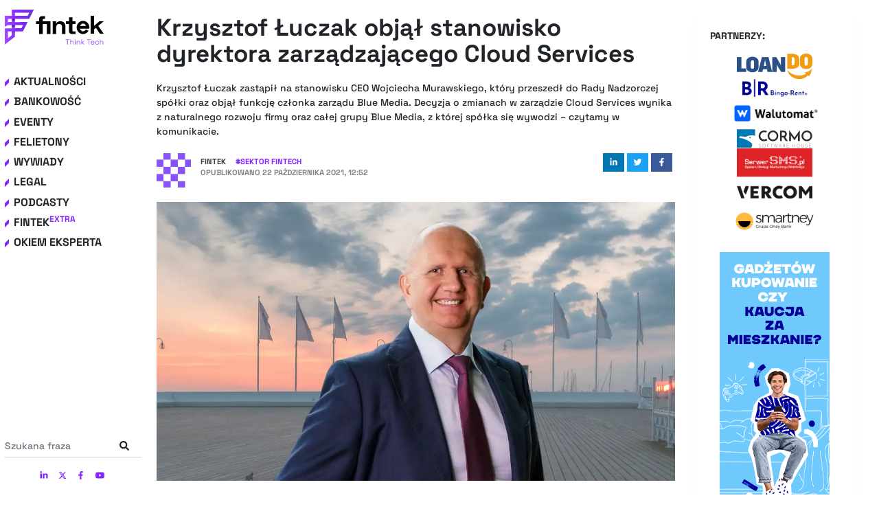

--- FILE ---
content_type: text/html; charset=utf-8
request_url: https://fintek.pl/krzysztof-luczak-objal-stanowisko-dyrektora-zarzadzajacego-cloud-services/
body_size: 58696
content:
<!DOCTYPE html><html lang="pl"><head><meta charSet="utf-8"/><meta http-equiv="x-ua-compatible" content="ie=edge"/><meta name="viewport" content="width=device-width, initial-scale=1, shrink-to-fit=no"/><style data-href="/styles.150029b96fd2466043cf.css" id="gatsby-global-css">.tl-edges{max-width:100%;overflow-x:hidden}.tl-wrapper{width:100%;float:left;position:relative}.tl-wrapper+.tl-wrapper{margin-left:-100%;margin-right:0}

/*!
 * Bootstrap v4.5.2 (https://getbootstrap.com/)
 * Copyright 2011-2020 The Bootstrap Authors
 * Copyright 2011-2020 Twitter, Inc.
 * Licensed under MIT (https://github.com/twbs/bootstrap/blob/main/LICENSE)
 */:root{--blue:#007bff;--indigo:#6610f2;--purple:#6f42c1;--pink:#e83e8c;--red:#dc3545;--orange:#fd7e14;--yellow:#ffc107;--green:#28a745;--teal:#20c997;--cyan:#17a2b8;--white:#fff;--gray:#6c757d;--gray-dark:#343a40;--primary:#007bff;--secondary:#6c757d;--success:#28a745;--info:#17a2b8;--warning:#ffc107;--danger:#dc3545;--light:#f8f9fa;--dark:#343a40;--breakpoint-xs:0;--breakpoint-sm:576px;--breakpoint-md:768px;--breakpoint-lg:992px;--breakpoint-xl:1200px;--font-family-sans-serif:-apple-system,BlinkMacSystemFont,"Segoe UI",Roboto,"Helvetica Neue",Arial,"Noto Sans",sans-serif,"Apple Color Emoji","Segoe UI Emoji","Segoe UI Symbol","Noto Color Emoji";--font-family-monospace:SFMono-Regular,Menlo,Monaco,Consolas,"Liberation Mono","Courier New",monospace}*,:after,:before{box-sizing:border-box}html{font-family:sans-serif;line-height:1.15;-webkit-text-size-adjust:100%;-webkit-tap-highlight-color:rgba(0,0,0,0)}article,aside,figcaption,figure,footer,header,hgroup,main,nav,section{display:block}body{margin:0;font-family:-apple-system,BlinkMacSystemFont,Segoe UI,Roboto,Helvetica Neue,Arial,Noto Sans,sans-serif,Apple Color Emoji,Segoe UI Emoji,Segoe UI Symbol,Noto Color Emoji;font-size:1rem;font-weight:400;line-height:1.5;color:#212529;text-align:left;background-color:#fff}[tabindex="-1"]:focus:not(:focus-visible){outline:0!important}hr{box-sizing:content-box;height:0;overflow:visible}h1,h2,h3,h4,h5,h6{margin-top:0;margin-bottom:.5rem}p{margin-top:0;margin-bottom:1rem}abbr[data-original-title],abbr[title]{text-decoration:underline;text-decoration:underline dotted;cursor:help;border-bottom:0;text-decoration-skip-ink:none}address{font-style:normal;line-height:inherit}address,dl,ol,ul{margin-bottom:1rem}dl,ol,ul{margin-top:0}ol ol,ol ul,ul ol,ul ul{margin-bottom:0}dt{font-weight:700}dd{margin-bottom:.5rem;margin-left:0}blockquote{margin:0 0 1rem}b,strong{font-weight:bolder}small{font-size:80%}sub,sup{position:relative;font-size:75%;line-height:0;vertical-align:baseline}sub{bottom:-.25em}sup{top:-.5em}a{color:#007bff;text-decoration:none;background-color:transparent}a:hover{color:#0056b3;text-decoration:underline}a:not([href]):not([class]){color:inherit;text-decoration:none}a:not([href]):not([class]):hover{color:inherit;text-decoration:none}code,kbd,pre,samp{font-family:SFMono-Regular,Menlo,Monaco,Consolas,Liberation Mono,Courier New,monospace;font-size:1em}pre{margin-top:0;margin-bottom:1rem;overflow:auto;-ms-overflow-style:scrollbar}figure{margin:0 0 1rem}img{border-style:none}img,svg{vertical-align:middle}svg{overflow:hidden}table{border-collapse:collapse}caption{padding-top:.75rem;padding-bottom:.75rem;color:#6c757d;text-align:left;caption-side:bottom}th{text-align:inherit}label{display:inline-block;margin-bottom:.5rem}button{border-radius:0}button:focus{outline:1px dotted;outline:5px auto -webkit-focus-ring-color}button,input,optgroup,select,textarea{margin:0;font-family:inherit;font-size:inherit;line-height:inherit}button,input{overflow:visible}button,select{text-transform:none}[role=button]{cursor:pointer}select{word-wrap:normal}[type=button],[type=reset],[type=submit],button{-webkit-appearance:button}[type=button]:not(:disabled),[type=reset]:not(:disabled),[type=submit]:not(:disabled),button:not(:disabled){cursor:pointer}[type=button]::-moz-focus-inner,[type=reset]::-moz-focus-inner,[type=submit]::-moz-focus-inner,button::-moz-focus-inner{padding:0;border-style:none}input[type=checkbox],input[type=radio]{box-sizing:border-box;padding:0}textarea{overflow:auto;resize:vertical}fieldset{min-width:0;padding:0;margin:0;border:0}legend{display:block;width:100%;max-width:100%;padding:0;margin-bottom:.5rem;font-size:1.5rem;line-height:inherit;color:inherit;white-space:normal}progress{vertical-align:baseline}[type=number]::-webkit-inner-spin-button,[type=number]::-webkit-outer-spin-button{height:auto}[type=search]{outline-offset:-2px;-webkit-appearance:none}[type=search]::-webkit-search-decoration{-webkit-appearance:none}::-webkit-file-upload-button{font:inherit;-webkit-appearance:button}output{display:inline-block}summary{display:list-item;cursor:pointer}template{display:none}[hidden]{display:none!important}.bootstrap-module--h1--2v6Xp,.bootstrap-module--h2--2ksDg,.bootstrap-module--h3--2R69_,.bootstrap-module--h4--2OZOt,.bootstrap-module--h5--uaufa,.bootstrap-module--h6--3A8aP,h1,h2,h3,h4,h5,h6{margin-bottom:.5rem;font-weight:500;line-height:1.2}.bootstrap-module--h1--2v6Xp,h1{font-size:2.5rem}.bootstrap-module--h2--2ksDg,h2{font-size:2rem}.bootstrap-module--h3--2R69_,h3{font-size:1.75rem}.bootstrap-module--h4--2OZOt,h4{font-size:1.5rem}.bootstrap-module--h5--uaufa,h5{font-size:1.25rem}.bootstrap-module--h6--3A8aP,h6{font-size:1rem}.bootstrap-module--lead--3Xy6Q{font-size:1.25rem;font-weight:300}.bootstrap-module--display-1--1rgXo{font-size:6rem;font-weight:300;line-height:1.2}.bootstrap-module--display-2--lQJ0b{font-size:5.5rem;font-weight:300;line-height:1.2}.bootstrap-module--display-3--Uoiuc{font-size:4.5rem;font-weight:300;line-height:1.2}.bootstrap-module--display-4--1PkYP{font-size:3.5rem;font-weight:300;line-height:1.2}hr{margin-top:1rem;margin-bottom:1rem;border:0;border-top:1px solid rgba(0,0,0,.1)}.bootstrap-module--small--5xaWZ,small{font-size:80%;font-weight:400}.bootstrap-module--mark--GSRxH,mark{padding:.2em;background-color:#fcf8e3}.bootstrap-module--list-inline--3hjdh,.bootstrap-module--list-unstyled--1FoTf{padding-left:0;list-style:none}.bootstrap-module--list-inline-item--3LuQa{display:inline-block}.bootstrap-module--list-inline-item--3LuQa:not(:last-child){margin-right:.5rem}.bootstrap-module--initialism--2mqCq{font-size:90%;text-transform:uppercase}.bootstrap-module--blockquote--3te6l{margin-bottom:1rem;font-size:1.25rem}.bootstrap-module--blockquote-footer--ocytt{display:block;font-size:80%;color:#6c757d}.bootstrap-module--blockquote-footer--ocytt:before{content:"\2014\A0"}.bootstrap-module--img-fluid--2LBVI{max-width:100%;height:auto}.bootstrap-module--img-thumbnail--3tJsg{padding:.25rem;background-color:#fff;border:1px solid #dee2e6;border-radius:.25rem;max-width:100%;height:auto}.bootstrap-module--figure--39BBp{display:inline-block}.bootstrap-module--figure-img--2x-dU{margin-bottom:.5rem;line-height:1}.bootstrap-module--figure-caption--2RYI_{font-size:90%;color:#6c757d}code{font-size:87.5%;color:#e83e8c;word-wrap:break-word}a>code{color:inherit}kbd{padding:.2rem .4rem;font-size:87.5%;color:#fff;background-color:#212529;border-radius:.2rem}kbd kbd{padding:0;font-size:100%;font-weight:700}pre{display:block;font-size:87.5%;color:#212529}pre code{font-size:inherit;color:inherit;word-break:normal}.bootstrap-module--pre-scrollable--eFEr5{max-height:340px;overflow-y:scroll}.bootstrap-module--container--2jJ-t,.bootstrap-module--container-fluid--MsjYg,.bootstrap-module--container-lg--36VEl,.bootstrap-module--container-md--3NU3L,.bootstrap-module--container-sm--2353R,.bootstrap-module--container-xl--MDDVV{width:100%;padding-right:15px;padding-left:15px;margin-right:auto;margin-left:auto}@media (min-width:576px){.bootstrap-module--container--2jJ-t,.bootstrap-module--container-sm--2353R{max-width:540px}}@media (min-width:768px){.bootstrap-module--container--2jJ-t,.bootstrap-module--container-md--3NU3L,.bootstrap-module--container-sm--2353R{max-width:720px}}@media (min-width:992px){.bootstrap-module--container--2jJ-t,.bootstrap-module--container-lg--36VEl,.bootstrap-module--container-md--3NU3L,.bootstrap-module--container-sm--2353R{max-width:960px}}@media (min-width:1200px){.bootstrap-module--container--2jJ-t,.bootstrap-module--container-lg--36VEl,.bootstrap-module--container-md--3NU3L,.bootstrap-module--container-sm--2353R,.bootstrap-module--container-xl--MDDVV{max-width:1140px}}.bootstrap-module--row--3W8ne{display:flex;flex-wrap:wrap;margin-right:-15px;margin-left:-15px}.bootstrap-module--no-gutters--19pvE{margin-right:0;margin-left:0}.bootstrap-module--no-gutters--19pvE>.bootstrap-module--col--3mEnu,.bootstrap-module--no-gutters--19pvE>[class*=col-]{padding-right:0;padding-left:0}.bootstrap-module--col-1--6QPvC,.bootstrap-module--col-2--2W9CH,.bootstrap-module--col-3--1akiG,.bootstrap-module--col-4--12N69,.bootstrap-module--col-5--qFrKd,.bootstrap-module--col-6--3Ews7,.bootstrap-module--col-7--233Vb,.bootstrap-module--col-8--2ptre,.bootstrap-module--col-9--kg3KO,.bootstrap-module--col-10--3Xxbk,.bootstrap-module--col-11--17Fcc,.bootstrap-module--col-12--3j5AO,.bootstrap-module--col--3mEnu,.bootstrap-module--col-auto--DC5pY,.bootstrap-module--col-lg-1--1JgRc,.bootstrap-module--col-lg-2--2IOBl,.bootstrap-module--col-lg-3--2u-ZU,.bootstrap-module--col-lg-4--2K4pF,.bootstrap-module--col-lg-5--25OHG,.bootstrap-module--col-lg-6--1H8b5,.bootstrap-module--col-lg-7--1aIJD,.bootstrap-module--col-lg-8--2_B-3,.bootstrap-module--col-lg-9--1vmTZ,.bootstrap-module--col-lg-10--3FJXv,.bootstrap-module--col-lg-11--3Dk_o,.bootstrap-module--col-lg-12--3zctC,.bootstrap-module--col-lg--1GevW,.bootstrap-module--col-lg-auto--21o7Q,.bootstrap-module--col-md-1--2MKBo,.bootstrap-module--col-md-2--xsfkY,.bootstrap-module--col-md-3--32E2g,.bootstrap-module--col-md-4--TgWd5,.bootstrap-module--col-md-5--3ba3E,.bootstrap-module--col-md-6--1t65r,.bootstrap-module--col-md-7--cI2te,.bootstrap-module--col-md-8--128VJ,.bootstrap-module--col-md-9--2zCYe,.bootstrap-module--col-md-10--2B3kQ,.bootstrap-module--col-md-11--25IU3,.bootstrap-module--col-md-12--2kPe0,.bootstrap-module--col-md--2q6Ok,.bootstrap-module--col-md-auto--1nxos,.bootstrap-module--col-sm-1--3gYOS,.bootstrap-module--col-sm-2--1Ats7,.bootstrap-module--col-sm-3--1BfFm,.bootstrap-module--col-sm-4--_uRAD,.bootstrap-module--col-sm-5--mGKjm,.bootstrap-module--col-sm-6--3TvoX,.bootstrap-module--col-sm-7--3o4xl,.bootstrap-module--col-sm-8--1eWN2,.bootstrap-module--col-sm-9--IpZTu,.bootstrap-module--col-sm-10--3H3j5,.bootstrap-module--col-sm-11--3g97o,.bootstrap-module--col-sm-12--2LYEd,.bootstrap-module--col-sm--VE2dj,.bootstrap-module--col-sm-auto--1eCuT,.bootstrap-module--col-xl-1--2NZPH,.bootstrap-module--col-xl-2--z6HTJ,.bootstrap-module--col-xl-3--3qvi5,.bootstrap-module--col-xl-4--ur3MZ,.bootstrap-module--col-xl-5--3vkDd,.bootstrap-module--col-xl-6--2-X3H,.bootstrap-module--col-xl-7--2R2pT,.bootstrap-module--col-xl-8--34fWO,.bootstrap-module--col-xl-9--3BE7Z,.bootstrap-module--col-xl-10--3NZW5,.bootstrap-module--col-xl-11--21soj,.bootstrap-module--col-xl-12--3TPYF,.bootstrap-module--col-xl--2zE9m,.bootstrap-module--col-xl-auto--33dXG{position:relative;width:100%;padding-right:15px;padding-left:15px}.bootstrap-module--col--3mEnu{flex-basis:0;flex-grow:1;max-width:100%}.bootstrap-module--row-cols-1--1r7lD>*{flex:0 0 100%;max-width:100%}.bootstrap-module--row-cols-2--2Bu2t>*{flex:0 0 50%;max-width:50%}.bootstrap-module--row-cols-3--F4x-M>*{flex:0 0 33.333333%;max-width:33.333333%}.bootstrap-module--row-cols-4--2QwTz>*{flex:0 0 25%;max-width:25%}.bootstrap-module--row-cols-5--3XC1q>*{flex:0 0 20%;max-width:20%}.bootstrap-module--row-cols-6--TUqyE>*{flex:0 0 16.666667%;max-width:16.666667%}.bootstrap-module--col-auto--DC5pY{flex:0 0 auto;width:auto;max-width:100%}.bootstrap-module--col-1--6QPvC{flex:0 0 8.333333%;max-width:8.333333%}.bootstrap-module--col-2--2W9CH{flex:0 0 16.666667%;max-width:16.666667%}.bootstrap-module--col-3--1akiG{flex:0 0 25%;max-width:25%}.bootstrap-module--col-4--12N69{flex:0 0 33.333333%;max-width:33.333333%}.bootstrap-module--col-5--qFrKd{flex:0 0 41.666667%;max-width:41.666667%}.bootstrap-module--col-6--3Ews7{flex:0 0 50%;max-width:50%}.bootstrap-module--col-7--233Vb{flex:0 0 58.333333%;max-width:58.333333%}.bootstrap-module--col-8--2ptre{flex:0 0 66.666667%;max-width:66.666667%}.bootstrap-module--col-9--kg3KO{flex:0 0 75%;max-width:75%}.bootstrap-module--col-10--3Xxbk{flex:0 0 83.333333%;max-width:83.333333%}.bootstrap-module--col-11--17Fcc{flex:0 0 91.666667%;max-width:91.666667%}.bootstrap-module--col-12--3j5AO{flex:0 0 100%;max-width:100%}.bootstrap-module--order-first--3d45y{order:-1}.bootstrap-module--order-last--29n_D{order:13}.bootstrap-module--order-0--1K_nT{order:0}.bootstrap-module--order-1--2_3mI{order:1}.bootstrap-module--order-2--23o31{order:2}.bootstrap-module--order-3--2qheb{order:3}.bootstrap-module--order-4--A_KYT{order:4}.bootstrap-module--order-5--1sFsk{order:5}.bootstrap-module--order-6--2v3eA{order:6}.bootstrap-module--order-7--29512{order:7}.bootstrap-module--order-8--1JD34{order:8}.bootstrap-module--order-9--FuD-p{order:9}.bootstrap-module--order-10--28er_{order:10}.bootstrap-module--order-11--10Siv{order:11}.bootstrap-module--order-12--1VJTv{order:12}.bootstrap-module--offset-1--B7k9A{margin-left:8.333333%}.bootstrap-module--offset-2--2fb_W{margin-left:16.666667%}.bootstrap-module--offset-3--2PMmY{margin-left:25%}.bootstrap-module--offset-4--13RL5{margin-left:33.333333%}.bootstrap-module--offset-5--1Dn46{margin-left:41.666667%}.bootstrap-module--offset-6--3kUfu{margin-left:50%}.bootstrap-module--offset-7--2MsMW{margin-left:58.333333%}.bootstrap-module--offset-8--2DKZp{margin-left:66.666667%}.bootstrap-module--offset-9--1S7R6{margin-left:75%}.bootstrap-module--offset-10--3zTDP{margin-left:83.333333%}.bootstrap-module--offset-11--3FvUg{margin-left:91.666667%}@media (min-width:576px){.bootstrap-module--col-sm--VE2dj{flex-basis:0;flex-grow:1;max-width:100%}.bootstrap-module--row-cols-sm-1--CLgaK>*{flex:0 0 100%;max-width:100%}.bootstrap-module--row-cols-sm-2--2Pmcx>*{flex:0 0 50%;max-width:50%}.bootstrap-module--row-cols-sm-3--ofFp0>*{flex:0 0 33.333333%;max-width:33.333333%}.bootstrap-module--row-cols-sm-4--3YpqX>*{flex:0 0 25%;max-width:25%}.bootstrap-module--row-cols-sm-5--nDdYK>*{flex:0 0 20%;max-width:20%}.bootstrap-module--row-cols-sm-6--2eQKT>*{flex:0 0 16.666667%;max-width:16.666667%}.bootstrap-module--col-sm-auto--1eCuT{flex:0 0 auto;width:auto;max-width:100%}.bootstrap-module--col-sm-1--3gYOS{flex:0 0 8.333333%;max-width:8.333333%}.bootstrap-module--col-sm-2--1Ats7{flex:0 0 16.666667%;max-width:16.666667%}.bootstrap-module--col-sm-3--1BfFm{flex:0 0 25%;max-width:25%}.bootstrap-module--col-sm-4--_uRAD{flex:0 0 33.333333%;max-width:33.333333%}.bootstrap-module--col-sm-5--mGKjm{flex:0 0 41.666667%;max-width:41.666667%}.bootstrap-module--col-sm-6--3TvoX{flex:0 0 50%;max-width:50%}.bootstrap-module--col-sm-7--3o4xl{flex:0 0 58.333333%;max-width:58.333333%}.bootstrap-module--col-sm-8--1eWN2{flex:0 0 66.666667%;max-width:66.666667%}.bootstrap-module--col-sm-9--IpZTu{flex:0 0 75%;max-width:75%}.bootstrap-module--col-sm-10--3H3j5{flex:0 0 83.333333%;max-width:83.333333%}.bootstrap-module--col-sm-11--3g97o{flex:0 0 91.666667%;max-width:91.666667%}.bootstrap-module--col-sm-12--2LYEd{flex:0 0 100%;max-width:100%}.bootstrap-module--order-sm-first--3fxQY{order:-1}.bootstrap-module--order-sm-last--evcT6{order:13}.bootstrap-module--order-sm-0--3BdxE{order:0}.bootstrap-module--order-sm-1--3CdF_{order:1}.bootstrap-module--order-sm-2--1d6kp{order:2}.bootstrap-module--order-sm-3--6cuKw{order:3}.bootstrap-module--order-sm-4--2gPHT{order:4}.bootstrap-module--order-sm-5--1Wa_X{order:5}.bootstrap-module--order-sm-6--1x41b{order:6}.bootstrap-module--order-sm-7--2U_pS{order:7}.bootstrap-module--order-sm-8--A3QEd{order:8}.bootstrap-module--order-sm-9--24yiS{order:9}.bootstrap-module--order-sm-10--2AWAj{order:10}.bootstrap-module--order-sm-11--1P7pl{order:11}.bootstrap-module--order-sm-12--3lU__{order:12}.bootstrap-module--offset-sm-0--v90y3{margin-left:0}.bootstrap-module--offset-sm-1--3meZE{margin-left:8.333333%}.bootstrap-module--offset-sm-2--2u-PS{margin-left:16.666667%}.bootstrap-module--offset-sm-3--1AdNY{margin-left:25%}.bootstrap-module--offset-sm-4--2HNK_{margin-left:33.333333%}.bootstrap-module--offset-sm-5--30b8e{margin-left:41.666667%}.bootstrap-module--offset-sm-6--1UN7f{margin-left:50%}.bootstrap-module--offset-sm-7--3R8Ba{margin-left:58.333333%}.bootstrap-module--offset-sm-8--1iYu3{margin-left:66.666667%}.bootstrap-module--offset-sm-9--3DxmA{margin-left:75%}.bootstrap-module--offset-sm-10--2xCfE{margin-left:83.333333%}.bootstrap-module--offset-sm-11--1278M{margin-left:91.666667%}}@media (min-width:768px){.bootstrap-module--col-md--2q6Ok{flex-basis:0;flex-grow:1;max-width:100%}.bootstrap-module--row-cols-md-1--Mf9NR>*{flex:0 0 100%;max-width:100%}.bootstrap-module--row-cols-md-2--QJQ9_>*{flex:0 0 50%;max-width:50%}.bootstrap-module--row-cols-md-3--16jkr>*{flex:0 0 33.333333%;max-width:33.333333%}.bootstrap-module--row-cols-md-4--1pqLI>*{flex:0 0 25%;max-width:25%}.bootstrap-module--row-cols-md-5--2oP5M>*{flex:0 0 20%;max-width:20%}.bootstrap-module--row-cols-md-6--1xHti>*{flex:0 0 16.666667%;max-width:16.666667%}.bootstrap-module--col-md-auto--1nxos{flex:0 0 auto;width:auto;max-width:100%}.bootstrap-module--col-md-1--2MKBo{flex:0 0 8.333333%;max-width:8.333333%}.bootstrap-module--col-md-2--xsfkY{flex:0 0 16.666667%;max-width:16.666667%}.bootstrap-module--col-md-3--32E2g{flex:0 0 25%;max-width:25%}.bootstrap-module--col-md-4--TgWd5{flex:0 0 33.333333%;max-width:33.333333%}.bootstrap-module--col-md-5--3ba3E{flex:0 0 41.666667%;max-width:41.666667%}.bootstrap-module--col-md-6--1t65r{flex:0 0 50%;max-width:50%}.bootstrap-module--col-md-7--cI2te{flex:0 0 58.333333%;max-width:58.333333%}.bootstrap-module--col-md-8--128VJ{flex:0 0 66.666667%;max-width:66.666667%}.bootstrap-module--col-md-9--2zCYe{flex:0 0 75%;max-width:75%}.bootstrap-module--col-md-10--2B3kQ{flex:0 0 83.333333%;max-width:83.333333%}.bootstrap-module--col-md-11--25IU3{flex:0 0 91.666667%;max-width:91.666667%}.bootstrap-module--col-md-12--2kPe0{flex:0 0 100%;max-width:100%}.bootstrap-module--order-md-first--2_ue9{order:-1}.bootstrap-module--order-md-last--2KRWH{order:13}.bootstrap-module--order-md-0--27-Fd{order:0}.bootstrap-module--order-md-1--2ol2L{order:1}.bootstrap-module--order-md-2--2qTsC{order:2}.bootstrap-module--order-md-3--3tDrO{order:3}.bootstrap-module--order-md-4--1Coxj{order:4}.bootstrap-module--order-md-5--1fJqv{order:5}.bootstrap-module--order-md-6--lIIk2{order:6}.bootstrap-module--order-md-7--2Lrlk{order:7}.bootstrap-module--order-md-8--1u3rD{order:8}.bootstrap-module--order-md-9--30MS8{order:9}.bootstrap-module--order-md-10--1pAjh{order:10}.bootstrap-module--order-md-11--26UoK{order:11}.bootstrap-module--order-md-12--32XU9{order:12}.bootstrap-module--offset-md-0--17q0I{margin-left:0}.bootstrap-module--offset-md-1--1G5Jl{margin-left:8.333333%}.bootstrap-module--offset-md-2--3GDLc{margin-left:16.666667%}.bootstrap-module--offset-md-3--2dSTd{margin-left:25%}.bootstrap-module--offset-md-4--3NTn0{margin-left:33.333333%}.bootstrap-module--offset-md-5--3UZ2n{margin-left:41.666667%}.bootstrap-module--offset-md-6--2oNPy{margin-left:50%}.bootstrap-module--offset-md-7--qj0GD{margin-left:58.333333%}.bootstrap-module--offset-md-8--2cuYq{margin-left:66.666667%}.bootstrap-module--offset-md-9--25gNa{margin-left:75%}.bootstrap-module--offset-md-10--5bBki{margin-left:83.333333%}.bootstrap-module--offset-md-11--3AhAJ{margin-left:91.666667%}}@media (min-width:992px){.bootstrap-module--col-lg--1GevW{flex-basis:0;flex-grow:1;max-width:100%}.bootstrap-module--row-cols-lg-1--iFdLM>*{flex:0 0 100%;max-width:100%}.bootstrap-module--row-cols-lg-2--1J2i_>*{flex:0 0 50%;max-width:50%}.bootstrap-module--row-cols-lg-3--1AbEz>*{flex:0 0 33.333333%;max-width:33.333333%}.bootstrap-module--row-cols-lg-4--2HTCJ>*{flex:0 0 25%;max-width:25%}.bootstrap-module--row-cols-lg-5--2b9nM>*{flex:0 0 20%;max-width:20%}.bootstrap-module--row-cols-lg-6--2SZzy>*{flex:0 0 16.666667%;max-width:16.666667%}.bootstrap-module--col-lg-auto--21o7Q{flex:0 0 auto;width:auto;max-width:100%}.bootstrap-module--col-lg-1--1JgRc{flex:0 0 8.333333%;max-width:8.333333%}.bootstrap-module--col-lg-2--2IOBl{flex:0 0 16.666667%;max-width:16.666667%}.bootstrap-module--col-lg-3--2u-ZU{flex:0 0 25%;max-width:25%}.bootstrap-module--col-lg-4--2K4pF{flex:0 0 33.333333%;max-width:33.333333%}.bootstrap-module--col-lg-5--25OHG{flex:0 0 41.666667%;max-width:41.666667%}.bootstrap-module--col-lg-6--1H8b5{flex:0 0 50%;max-width:50%}.bootstrap-module--col-lg-7--1aIJD{flex:0 0 58.333333%;max-width:58.333333%}.bootstrap-module--col-lg-8--2_B-3{flex:0 0 66.666667%;max-width:66.666667%}.bootstrap-module--col-lg-9--1vmTZ{flex:0 0 75%;max-width:75%}.bootstrap-module--col-lg-10--3FJXv{flex:0 0 83.333333%;max-width:83.333333%}.bootstrap-module--col-lg-11--3Dk_o{flex:0 0 91.666667%;max-width:91.666667%}.bootstrap-module--col-lg-12--3zctC{flex:0 0 100%;max-width:100%}.bootstrap-module--order-lg-first--2FIvc{order:-1}.bootstrap-module--order-lg-last--3YpQH{order:13}.bootstrap-module--order-lg-0--2j6pj{order:0}.bootstrap-module--order-lg-1--3nQh_{order:1}.bootstrap-module--order-lg-2--tFHs4{order:2}.bootstrap-module--order-lg-3--2-bFO{order:3}.bootstrap-module--order-lg-4--14MtP{order:4}.bootstrap-module--order-lg-5--2hSMz{order:5}.bootstrap-module--order-lg-6--Q8exp{order:6}.bootstrap-module--order-lg-7--PitSn{order:7}.bootstrap-module--order-lg-8--1vd9M{order:8}.bootstrap-module--order-lg-9--3JyKh{order:9}.bootstrap-module--order-lg-10--8LTf_{order:10}.bootstrap-module--order-lg-11--2_R26{order:11}.bootstrap-module--order-lg-12--23WSx{order:12}.bootstrap-module--offset-lg-0--3R3vG{margin-left:0}.bootstrap-module--offset-lg-1--10YMN{margin-left:8.333333%}.bootstrap-module--offset-lg-2--11ZE0{margin-left:16.666667%}.bootstrap-module--offset-lg-3--1VefM{margin-left:25%}.bootstrap-module--offset-lg-4--3dOAq{margin-left:33.333333%}.bootstrap-module--offset-lg-5--1TvGH{margin-left:41.666667%}.bootstrap-module--offset-lg-6--10OIc{margin-left:50%}.bootstrap-module--offset-lg-7--7dzOk{margin-left:58.333333%}.bootstrap-module--offset-lg-8--ZyfqA{margin-left:66.666667%}.bootstrap-module--offset-lg-9--1qkMa{margin-left:75%}.bootstrap-module--offset-lg-10--1QTqS{margin-left:83.333333%}.bootstrap-module--offset-lg-11--3IknC{margin-left:91.666667%}}@media (min-width:1200px){.bootstrap-module--col-xl--2zE9m{flex-basis:0;flex-grow:1;max-width:100%}.bootstrap-module--row-cols-xl-1--3mu_z>*{flex:0 0 100%;max-width:100%}.bootstrap-module--row-cols-xl-2--2NTlw>*{flex:0 0 50%;max-width:50%}.bootstrap-module--row-cols-xl-3--2wjvB>*{flex:0 0 33.333333%;max-width:33.333333%}.bootstrap-module--row-cols-xl-4--3KP2m>*{flex:0 0 25%;max-width:25%}.bootstrap-module--row-cols-xl-5--2Uiyc>*{flex:0 0 20%;max-width:20%}.bootstrap-module--row-cols-xl-6--2A4Sn>*{flex:0 0 16.666667%;max-width:16.666667%}.bootstrap-module--col-xl-auto--33dXG{flex:0 0 auto;width:auto;max-width:100%}.bootstrap-module--col-xl-1--2NZPH{flex:0 0 8.333333%;max-width:8.333333%}.bootstrap-module--col-xl-2--z6HTJ{flex:0 0 16.666667%;max-width:16.666667%}.bootstrap-module--col-xl-3--3qvi5{flex:0 0 25%;max-width:25%}.bootstrap-module--col-xl-4--ur3MZ{flex:0 0 33.333333%;max-width:33.333333%}.bootstrap-module--col-xl-5--3vkDd{flex:0 0 41.666667%;max-width:41.666667%}.bootstrap-module--col-xl-6--2-X3H{flex:0 0 50%;max-width:50%}.bootstrap-module--col-xl-7--2R2pT{flex:0 0 58.333333%;max-width:58.333333%}.bootstrap-module--col-xl-8--34fWO{flex:0 0 66.666667%;max-width:66.666667%}.bootstrap-module--col-xl-9--3BE7Z{flex:0 0 75%;max-width:75%}.bootstrap-module--col-xl-10--3NZW5{flex:0 0 83.333333%;max-width:83.333333%}.bootstrap-module--col-xl-11--21soj{flex:0 0 91.666667%;max-width:91.666667%}.bootstrap-module--col-xl-12--3TPYF{flex:0 0 100%;max-width:100%}.bootstrap-module--order-xl-first--3ynpO{order:-1}.bootstrap-module--order-xl-last--2xp09{order:13}.bootstrap-module--order-xl-0--3zkgm{order:0}.bootstrap-module--order-xl-1--VRx01{order:1}.bootstrap-module--order-xl-2--20k1A{order:2}.bootstrap-module--order-xl-3--Lgehq{order:3}.bootstrap-module--order-xl-4--wSrHG{order:4}.bootstrap-module--order-xl-5--2SNrA{order:5}.bootstrap-module--order-xl-6--3tcPG{order:6}.bootstrap-module--order-xl-7--1C9pt{order:7}.bootstrap-module--order-xl-8--2W2jZ{order:8}.bootstrap-module--order-xl-9--32irr{order:9}.bootstrap-module--order-xl-10--2dM67{order:10}.bootstrap-module--order-xl-11--3CMte{order:11}.bootstrap-module--order-xl-12--2BT8A{order:12}.bootstrap-module--offset-xl-0--Kmu-o{margin-left:0}.bootstrap-module--offset-xl-1--5_BOj{margin-left:8.333333%}.bootstrap-module--offset-xl-2--1lMsP{margin-left:16.666667%}.bootstrap-module--offset-xl-3--3aUSv{margin-left:25%}.bootstrap-module--offset-xl-4--2xrZ5{margin-left:33.333333%}.bootstrap-module--offset-xl-5--1Z-YC{margin-left:41.666667%}.bootstrap-module--offset-xl-6--30TiI{margin-left:50%}.bootstrap-module--offset-xl-7--2mQyD{margin-left:58.333333%}.bootstrap-module--offset-xl-8--3WyYy{margin-left:66.666667%}.bootstrap-module--offset-xl-9--2jacA{margin-left:75%}.bootstrap-module--offset-xl-10--2BB8B{margin-left:83.333333%}.bootstrap-module--offset-xl-11--yEF8o{margin-left:91.666667%}}.bootstrap-module--table--RZG-H{width:100%;margin-bottom:1rem;color:#212529}.bootstrap-module--table--RZG-H td,.bootstrap-module--table--RZG-H th{padding:.75rem;vertical-align:top;border-top:1px solid #dee2e6}.bootstrap-module--table--RZG-H thead th{vertical-align:bottom;border-bottom:2px solid #dee2e6}.bootstrap-module--table--RZG-H tbody+tbody{border-top:2px solid #dee2e6}.bootstrap-module--table-sm--1d7IX td,.bootstrap-module--table-sm--1d7IX th{padding:.3rem}.bootstrap-module--table-bordered--IymqZ,.bootstrap-module--table-bordered--IymqZ td,.bootstrap-module--table-bordered--IymqZ th{border:1px solid #dee2e6}.bootstrap-module--table-bordered--IymqZ thead td,.bootstrap-module--table-bordered--IymqZ thead th{border-bottom-width:2px}.bootstrap-module--table-borderless--3JNgb tbody+tbody,.bootstrap-module--table-borderless--3JNgb td,.bootstrap-module--table-borderless--3JNgb th,.bootstrap-module--table-borderless--3JNgb thead th{border:0}.bootstrap-module--table-striped--31qh7 tbody tr:nth-of-type(odd){background-color:rgba(0,0,0,.05)}.bootstrap-module--table-hover--3SRW_ tbody tr:hover{color:#212529;background-color:rgba(0,0,0,.075)}.bootstrap-module--table-primary--IXyyi,.bootstrap-module--table-primary--IXyyi>td,.bootstrap-module--table-primary--IXyyi>th{background-color:#b8daff}.bootstrap-module--table-primary--IXyyi tbody+tbody,.bootstrap-module--table-primary--IXyyi td,.bootstrap-module--table-primary--IXyyi th,.bootstrap-module--table-primary--IXyyi thead th{border-color:#7abaff}.bootstrap-module--table-hover--3SRW_ .bootstrap-module--table-primary--IXyyi:hover{background-color:#9fcdff}.bootstrap-module--table-hover--3SRW_ .bootstrap-module--table-primary--IXyyi:hover>td,.bootstrap-module--table-hover--3SRW_ .bootstrap-module--table-primary--IXyyi:hover>th{background-color:#9fcdff}.bootstrap-module--table-secondary--3qhVl,.bootstrap-module--table-secondary--3qhVl>td,.bootstrap-module--table-secondary--3qhVl>th{background-color:#d6d8db}.bootstrap-module--table-secondary--3qhVl tbody+tbody,.bootstrap-module--table-secondary--3qhVl td,.bootstrap-module--table-secondary--3qhVl th,.bootstrap-module--table-secondary--3qhVl thead th{border-color:#b3b7bb}.bootstrap-module--table-hover--3SRW_ .bootstrap-module--table-secondary--3qhVl:hover{background-color:#c8cbcf}.bootstrap-module--table-hover--3SRW_ .bootstrap-module--table-secondary--3qhVl:hover>td,.bootstrap-module--table-hover--3SRW_ .bootstrap-module--table-secondary--3qhVl:hover>th{background-color:#c8cbcf}.bootstrap-module--table-success--34sUx,.bootstrap-module--table-success--34sUx>td,.bootstrap-module--table-success--34sUx>th{background-color:#c3e6cb}.bootstrap-module--table-success--34sUx tbody+tbody,.bootstrap-module--table-success--34sUx td,.bootstrap-module--table-success--34sUx th,.bootstrap-module--table-success--34sUx thead th{border-color:#8fd19e}.bootstrap-module--table-hover--3SRW_ .bootstrap-module--table-success--34sUx:hover{background-color:#b1dfbb}.bootstrap-module--table-hover--3SRW_ .bootstrap-module--table-success--34sUx:hover>td,.bootstrap-module--table-hover--3SRW_ .bootstrap-module--table-success--34sUx:hover>th{background-color:#b1dfbb}.bootstrap-module--table-info--17hEK,.bootstrap-module--table-info--17hEK>td,.bootstrap-module--table-info--17hEK>th{background-color:#bee5eb}.bootstrap-module--table-info--17hEK tbody+tbody,.bootstrap-module--table-info--17hEK td,.bootstrap-module--table-info--17hEK th,.bootstrap-module--table-info--17hEK thead th{border-color:#86cfda}.bootstrap-module--table-hover--3SRW_ .bootstrap-module--table-info--17hEK:hover{background-color:#abdde5}.bootstrap-module--table-hover--3SRW_ .bootstrap-module--table-info--17hEK:hover>td,.bootstrap-module--table-hover--3SRW_ .bootstrap-module--table-info--17hEK:hover>th{background-color:#abdde5}.bootstrap-module--table-warning--bmYws,.bootstrap-module--table-warning--bmYws>td,.bootstrap-module--table-warning--bmYws>th{background-color:#ffeeba}.bootstrap-module--table-warning--bmYws tbody+tbody,.bootstrap-module--table-warning--bmYws td,.bootstrap-module--table-warning--bmYws th,.bootstrap-module--table-warning--bmYws thead th{border-color:#ffdf7e}.bootstrap-module--table-hover--3SRW_ .bootstrap-module--table-warning--bmYws:hover{background-color:#ffe8a1}.bootstrap-module--table-hover--3SRW_ .bootstrap-module--table-warning--bmYws:hover>td,.bootstrap-module--table-hover--3SRW_ .bootstrap-module--table-warning--bmYws:hover>th{background-color:#ffe8a1}.bootstrap-module--table-danger--2BqiI,.bootstrap-module--table-danger--2BqiI>td,.bootstrap-module--table-danger--2BqiI>th{background-color:#f5c6cb}.bootstrap-module--table-danger--2BqiI tbody+tbody,.bootstrap-module--table-danger--2BqiI td,.bootstrap-module--table-danger--2BqiI th,.bootstrap-module--table-danger--2BqiI thead th{border-color:#ed969e}.bootstrap-module--table-hover--3SRW_ .bootstrap-module--table-danger--2BqiI:hover{background-color:#f1b0b7}.bootstrap-module--table-hover--3SRW_ .bootstrap-module--table-danger--2BqiI:hover>td,.bootstrap-module--table-hover--3SRW_ .bootstrap-module--table-danger--2BqiI:hover>th{background-color:#f1b0b7}.bootstrap-module--table-light--efL2N,.bootstrap-module--table-light--efL2N>td,.bootstrap-module--table-light--efL2N>th{background-color:#fdfdfe}.bootstrap-module--table-light--efL2N tbody+tbody,.bootstrap-module--table-light--efL2N td,.bootstrap-module--table-light--efL2N th,.bootstrap-module--table-light--efL2N thead th{border-color:#fbfcfc}.bootstrap-module--table-hover--3SRW_ .bootstrap-module--table-light--efL2N:hover{background-color:#ececf6}.bootstrap-module--table-hover--3SRW_ .bootstrap-module--table-light--efL2N:hover>td,.bootstrap-module--table-hover--3SRW_ .bootstrap-module--table-light--efL2N:hover>th{background-color:#ececf6}.bootstrap-module--table-dark--3gUBh,.bootstrap-module--table-dark--3gUBh>td,.bootstrap-module--table-dark--3gUBh>th{background-color:#c6c8ca}.bootstrap-module--table-dark--3gUBh tbody+tbody,.bootstrap-module--table-dark--3gUBh td,.bootstrap-module--table-dark--3gUBh th,.bootstrap-module--table-dark--3gUBh thead th{border-color:#95999c}.bootstrap-module--table-hover--3SRW_ .bootstrap-module--table-dark--3gUBh:hover{background-color:#b9bbbe}.bootstrap-module--table-hover--3SRW_ .bootstrap-module--table-dark--3gUBh:hover>td,.bootstrap-module--table-hover--3SRW_ .bootstrap-module--table-dark--3gUBh:hover>th{background-color:#b9bbbe}.bootstrap-module--table-active--1VhhN,.bootstrap-module--table-active--1VhhN>td,.bootstrap-module--table-active--1VhhN>th{background-color:rgba(0,0,0,.075)}.bootstrap-module--table-hover--3SRW_ .bootstrap-module--table-active--1VhhN:hover{background-color:rgba(0,0,0,.075)}.bootstrap-module--table-hover--3SRW_ .bootstrap-module--table-active--1VhhN:hover>td,.bootstrap-module--table-hover--3SRW_ .bootstrap-module--table-active--1VhhN:hover>th{background-color:rgba(0,0,0,.075)}.bootstrap-module--table--RZG-H .bootstrap-module--thead-dark--KzpvR th{color:#fff;background-color:#343a40;border-color:#454d55}.bootstrap-module--table--RZG-H .bootstrap-module--thead-light--2z2v6 th{color:#495057;background-color:#e9ecef;border-color:#dee2e6}.bootstrap-module--table-dark--3gUBh{color:#fff;background-color:#343a40}.bootstrap-module--table-dark--3gUBh td,.bootstrap-module--table-dark--3gUBh th,.bootstrap-module--table-dark--3gUBh thead th{border-color:#454d55}.bootstrap-module--table-dark--3gUBh.bootstrap-module--table-bordered--IymqZ{border:0}.bootstrap-module--table-dark--3gUBh.bootstrap-module--table-striped--31qh7 tbody tr:nth-of-type(odd){background-color:hsla(0,0%,100%,.05)}.bootstrap-module--table-dark--3gUBh.bootstrap-module--table-hover--3SRW_ tbody tr:hover{color:#fff;background-color:hsla(0,0%,100%,.075)}@media (max-width:575.98px){.bootstrap-module--table-responsive-sm--1qW2O{display:block;width:100%;overflow-x:auto;-webkit-overflow-scrolling:touch}.bootstrap-module--table-responsive-sm--1qW2O>.bootstrap-module--table-bordered--IymqZ{border:0}}@media (max-width:767.98px){.bootstrap-module--table-responsive-md--17XLv{display:block;width:100%;overflow-x:auto;-webkit-overflow-scrolling:touch}.bootstrap-module--table-responsive-md--17XLv>.bootstrap-module--table-bordered--IymqZ{border:0}}@media (max-width:991.98px){.bootstrap-module--table-responsive-lg--1Ak-a{display:block;width:100%;overflow-x:auto;-webkit-overflow-scrolling:touch}.bootstrap-module--table-responsive-lg--1Ak-a>.bootstrap-module--table-bordered--IymqZ{border:0}}@media (max-width:1199.98px){.bootstrap-module--table-responsive-xl--2Grlt{display:block;width:100%;overflow-x:auto;-webkit-overflow-scrolling:touch}.bootstrap-module--table-responsive-xl--2Grlt>.bootstrap-module--table-bordered--IymqZ{border:0}}.bootstrap-module--table-responsive--3NDCE{display:block;width:100%;overflow-x:auto;-webkit-overflow-scrolling:touch}.bootstrap-module--table-responsive--3NDCE>.bootstrap-module--table-bordered--IymqZ{border:0}.bootstrap-module--form-control---8iTf{display:block;width:100%;height:calc(1.5em + .75rem + 2px);padding:.375rem .75rem;font-size:1rem;font-weight:400;line-height:1.5;color:#495057;background-color:#fff;background-clip:padding-box;border:1px solid #ced4da;border-radius:.25rem;transition:border-color .15s ease-in-out,box-shadow .15s ease-in-out}@media (prefers-reduced-motion:reduce){.bootstrap-module--form-control---8iTf{transition:none}}.bootstrap-module--form-control---8iTf::-ms-expand{background-color:transparent;border:0}.bootstrap-module--form-control---8iTf:-moz-focusring{color:transparent;text-shadow:0 0 0 #495057}.bootstrap-module--form-control---8iTf:focus{color:#495057;background-color:#fff;border-color:#80bdff;outline:0;box-shadow:0 0 0 .2rem rgba(0,123,255,.25)}.bootstrap-module--form-control---8iTf::-webkit-input-placeholder{color:#6c757d;opacity:1}.bootstrap-module--form-control---8iTf::placeholder{color:#6c757d;opacity:1}.bootstrap-module--form-control---8iTf:disabled,.bootstrap-module--form-control---8iTf[readonly]{background-color:#e9ecef;opacity:1}input[type=date].bootstrap-module--form-control---8iTf,input[type=datetime-local].bootstrap-module--form-control---8iTf,input[type=month].bootstrap-module--form-control---8iTf,input[type=time].bootstrap-module--form-control---8iTf{-webkit-appearance:none;appearance:none}select.bootstrap-module--form-control---8iTf:focus::-ms-value{color:#495057;background-color:#fff}.bootstrap-module--form-control-file--3zI5y,.bootstrap-module--form-control-range--yrt5V{display:block;width:100%}.bootstrap-module--col-form-label--2yaoY{padding-top:calc(.375rem + 1px);padding-bottom:calc(.375rem + 1px);margin-bottom:0;font-size:inherit;line-height:1.5}.bootstrap-module--col-form-label-lg--1w_BS{padding-top:calc(.5rem + 1px);padding-bottom:calc(.5rem + 1px);font-size:1.25rem;line-height:1.5}.bootstrap-module--col-form-label-sm--1PSPs{padding-top:calc(.25rem + 1px);padding-bottom:calc(.25rem + 1px);font-size:.875rem;line-height:1.5}.bootstrap-module--form-control-plaintext--cB9SG{display:block;width:100%;padding:.375rem 0;margin-bottom:0;font-size:1rem;line-height:1.5;color:#212529;background-color:transparent;border:solid transparent;border-width:1px 0}.bootstrap-module--form-control-plaintext--cB9SG.bootstrap-module--form-control-lg--2AUUT,.bootstrap-module--form-control-plaintext--cB9SG.bootstrap-module--form-control-sm--47YyW{padding-right:0;padding-left:0}.bootstrap-module--form-control-sm--47YyW{height:calc(1.5em + .5rem + 2px);padding:.25rem .5rem;font-size:.875rem;line-height:1.5;border-radius:.2rem}.bootstrap-module--form-control-lg--2AUUT{height:calc(1.5em + 1rem + 2px);padding:.5rem 1rem;font-size:1.25rem;line-height:1.5;border-radius:.3rem}select.bootstrap-module--form-control---8iTf[multiple],select.bootstrap-module--form-control---8iTf[size]{height:auto}textarea.bootstrap-module--form-control---8iTf{height:auto}.bootstrap-module--form-group--35cUt{margin-bottom:1rem}.bootstrap-module--form-text--3oqwR{display:block;margin-top:.25rem}.bootstrap-module--form-row--1UsRc{display:flex;flex-wrap:wrap;margin-right:-5px;margin-left:-5px}.bootstrap-module--form-row--1UsRc>.bootstrap-module--col--3mEnu,.bootstrap-module--form-row--1UsRc>[class*=col-]{padding-right:5px;padding-left:5px}.bootstrap-module--form-check--2I-D-{position:relative;display:block;padding-left:1.25rem}.bootstrap-module--form-check-input--1klie{position:absolute;margin-top:.3rem;margin-left:-1.25rem}.bootstrap-module--form-check-input--1klie:disabled~.bootstrap-module--form-check-label--OLYzf,.bootstrap-module--form-check-input--1klie[disabled]~.bootstrap-module--form-check-label--OLYzf{color:#6c757d}.bootstrap-module--form-check-label--OLYzf{margin-bottom:0}.bootstrap-module--form-check-inline--Y6tpa{display:inline-flex;align-items:center;padding-left:0;margin-right:.75rem}.bootstrap-module--form-check-inline--Y6tpa .bootstrap-module--form-check-input--1klie{position:static;margin-top:0;margin-right:.3125rem;margin-left:0}.bootstrap-module--valid-feedback--xIyQb{display:none;width:100%;margin-top:.25rem;font-size:80%;color:#28a745}.bootstrap-module--valid-tooltip--3m7Ov{position:absolute;top:100%;left:0;z-index:5;display:none;max-width:100%;padding:.25rem .5rem;margin-top:.1rem;font-size:.875rem;line-height:1.5;color:#fff;background-color:rgba(40,167,69,.9);border-radius:.25rem}.bootstrap-module--is-valid--3QqWf~.bootstrap-module--valid-feedback--xIyQb,.bootstrap-module--is-valid--3QqWf~.bootstrap-module--valid-tooltip--3m7Ov,.bootstrap-module--was-validated--3TQbE :valid~.bootstrap-module--valid-feedback--xIyQb,.bootstrap-module--was-validated--3TQbE :valid~.bootstrap-module--valid-tooltip--3m7Ov{display:block}.bootstrap-module--form-control---8iTf.bootstrap-module--is-valid--3QqWf,.bootstrap-module--was-validated--3TQbE .bootstrap-module--form-control---8iTf:valid{border-color:#28a745;padding-right:calc(1.5em + .75rem);background-image:url("data:image/svg+xml;charset=utf-8,%3Csvg xmlns='http://www.w3.org/2000/svg' width='8' height='8' viewBox='0 0 8 8'%3E%3Cpath fill='%2328a745' d='M2.3 6.73L.6 4.53c-.4-1.04.46-1.4 1.1-.8l1.1 1.4 3.4-3.8c.6-.63 1.6-.27 1.2.7l-4 4.6c-.43.5-.8.4-1.1.1z'/%3E%3C/svg%3E");background-repeat:no-repeat;background-position:right calc(.375em + .1875rem) center;background-size:calc(.75em + .375rem) calc(.75em + .375rem)}.bootstrap-module--form-control---8iTf.bootstrap-module--is-valid--3QqWf:focus,.bootstrap-module--was-validated--3TQbE .bootstrap-module--form-control---8iTf:valid:focus{border-color:#28a745;box-shadow:0 0 0 .2rem rgba(40,167,69,.25)}.bootstrap-module--was-validated--3TQbE textarea.bootstrap-module--form-control---8iTf:valid,textarea.bootstrap-module--form-control---8iTf.bootstrap-module--is-valid--3QqWf{padding-right:calc(1.5em + .75rem);background-position:top calc(.375em + .1875rem) right calc(.375em + .1875rem)}.bootstrap-module--custom-select--12ytP.bootstrap-module--is-valid--3QqWf,.bootstrap-module--was-validated--3TQbE .bootstrap-module--custom-select--12ytP:valid{border-color:#28a745;padding-right:calc(.75em + 2.3125rem);background:url("data:image/svg+xml;charset=utf-8,%3Csvg xmlns='http://www.w3.org/2000/svg' width='4' height='5' viewBox='0 0 4 5'%3E%3Cpath fill='%23343a40' d='M2 0L0 2h4zm0 5L0 3h4z'/%3E%3C/svg%3E") no-repeat right .75rem center/8px 10px,url("data:image/svg+xml;charset=utf-8,%3Csvg xmlns='http://www.w3.org/2000/svg' width='8' height='8' viewBox='0 0 8 8'%3E%3Cpath fill='%2328a745' d='M2.3 6.73L.6 4.53c-.4-1.04.46-1.4 1.1-.8l1.1 1.4 3.4-3.8c.6-.63 1.6-.27 1.2.7l-4 4.6c-.43.5-.8.4-1.1.1z'/%3E%3C/svg%3E") #fff no-repeat center right 1.75rem/calc(.75em + .375rem) calc(.75em + .375rem)}.bootstrap-module--custom-select--12ytP.bootstrap-module--is-valid--3QqWf:focus,.bootstrap-module--was-validated--3TQbE .bootstrap-module--custom-select--12ytP:valid:focus{border-color:#28a745;box-shadow:0 0 0 .2rem rgba(40,167,69,.25)}.bootstrap-module--form-check-input--1klie.bootstrap-module--is-valid--3QqWf~.bootstrap-module--form-check-label--OLYzf,.bootstrap-module--was-validated--3TQbE .bootstrap-module--form-check-input--1klie:valid~.bootstrap-module--form-check-label--OLYzf{color:#28a745}.bootstrap-module--form-check-input--1klie.bootstrap-module--is-valid--3QqWf~.bootstrap-module--valid-feedback--xIyQb,.bootstrap-module--form-check-input--1klie.bootstrap-module--is-valid--3QqWf~.bootstrap-module--valid-tooltip--3m7Ov,.bootstrap-module--was-validated--3TQbE .bootstrap-module--form-check-input--1klie:valid~.bootstrap-module--valid-feedback--xIyQb,.bootstrap-module--was-validated--3TQbE .bootstrap-module--form-check-input--1klie:valid~.bootstrap-module--valid-tooltip--3m7Ov{display:block}.bootstrap-module--custom-control-input--2DT9m.bootstrap-module--is-valid--3QqWf~.bootstrap-module--custom-control-label--lq6Bu,.bootstrap-module--was-validated--3TQbE .bootstrap-module--custom-control-input--2DT9m:valid~.bootstrap-module--custom-control-label--lq6Bu{color:#28a745}.bootstrap-module--custom-control-input--2DT9m.bootstrap-module--is-valid--3QqWf~.bootstrap-module--custom-control-label--lq6Bu:before,.bootstrap-module--was-validated--3TQbE .bootstrap-module--custom-control-input--2DT9m:valid~.bootstrap-module--custom-control-label--lq6Bu:before{border-color:#28a745}.bootstrap-module--custom-control-input--2DT9m.bootstrap-module--is-valid--3QqWf:checked~.bootstrap-module--custom-control-label--lq6Bu:before,.bootstrap-module--was-validated--3TQbE .bootstrap-module--custom-control-input--2DT9m:valid:checked~.bootstrap-module--custom-control-label--lq6Bu:before{border-color:#34ce57;background-color:#34ce57}.bootstrap-module--custom-control-input--2DT9m.bootstrap-module--is-valid--3QqWf:focus~.bootstrap-module--custom-control-label--lq6Bu:before,.bootstrap-module--was-validated--3TQbE .bootstrap-module--custom-control-input--2DT9m:valid:focus~.bootstrap-module--custom-control-label--lq6Bu:before{box-shadow:0 0 0 .2rem rgba(40,167,69,.25)}.bootstrap-module--custom-control-input--2DT9m.bootstrap-module--is-valid--3QqWf:focus:not(:checked)~.bootstrap-module--custom-control-label--lq6Bu:before,.bootstrap-module--was-validated--3TQbE .bootstrap-module--custom-control-input--2DT9m:valid:focus:not(:checked)~.bootstrap-module--custom-control-label--lq6Bu:before{border-color:#28a745}.bootstrap-module--custom-file-input--3GzmC.bootstrap-module--is-valid--3QqWf~.bootstrap-module--custom-file-label--ZxP2X,.bootstrap-module--was-validated--3TQbE .bootstrap-module--custom-file-input--3GzmC:valid~.bootstrap-module--custom-file-label--ZxP2X{border-color:#28a745}.bootstrap-module--custom-file-input--3GzmC.bootstrap-module--is-valid--3QqWf:focus~.bootstrap-module--custom-file-label--ZxP2X,.bootstrap-module--was-validated--3TQbE .bootstrap-module--custom-file-input--3GzmC:valid:focus~.bootstrap-module--custom-file-label--ZxP2X{border-color:#28a745;box-shadow:0 0 0 .2rem rgba(40,167,69,.25)}.bootstrap-module--invalid-feedback--252Vh{display:none;width:100%;margin-top:.25rem;font-size:80%;color:#dc3545}.bootstrap-module--invalid-tooltip--1m_hh{position:absolute;top:100%;left:0;z-index:5;display:none;max-width:100%;padding:.25rem .5rem;margin-top:.1rem;font-size:.875rem;line-height:1.5;color:#fff;background-color:rgba(220,53,69,.9);border-radius:.25rem}.bootstrap-module--is-invalid--VBQKY~.bootstrap-module--invalid-feedback--252Vh,.bootstrap-module--is-invalid--VBQKY~.bootstrap-module--invalid-tooltip--1m_hh,.bootstrap-module--was-validated--3TQbE :invalid~.bootstrap-module--invalid-feedback--252Vh,.bootstrap-module--was-validated--3TQbE :invalid~.bootstrap-module--invalid-tooltip--1m_hh{display:block}.bootstrap-module--form-control---8iTf.bootstrap-module--is-invalid--VBQKY,.bootstrap-module--was-validated--3TQbE .bootstrap-module--form-control---8iTf:invalid{border-color:#dc3545;padding-right:calc(1.5em + .75rem);background-image:url("data:image/svg+xml;charset=utf-8,%3Csvg xmlns='http://www.w3.org/2000/svg' width='12' height='12' fill='none' stroke='%23dc3545' viewBox='0 0 12 12'%3E%3Ccircle cx='6' cy='6' r='4.5'/%3E%3Cpath stroke-linejoin='round' d='M5.8 3.6h.4L6 6.5z'/%3E%3Ccircle cx='6' cy='8.2' r='.6' fill='%23dc3545' stroke='none'/%3E%3C/svg%3E");background-repeat:no-repeat;background-position:right calc(.375em + .1875rem) center;background-size:calc(.75em + .375rem) calc(.75em + .375rem)}.bootstrap-module--form-control---8iTf.bootstrap-module--is-invalid--VBQKY:focus,.bootstrap-module--was-validated--3TQbE .bootstrap-module--form-control---8iTf:invalid:focus{border-color:#dc3545;box-shadow:0 0 0 .2rem rgba(220,53,69,.25)}.bootstrap-module--was-validated--3TQbE textarea.bootstrap-module--form-control---8iTf:invalid,textarea.bootstrap-module--form-control---8iTf.bootstrap-module--is-invalid--VBQKY{padding-right:calc(1.5em + .75rem);background-position:top calc(.375em + .1875rem) right calc(.375em + .1875rem)}.bootstrap-module--custom-select--12ytP.bootstrap-module--is-invalid--VBQKY,.bootstrap-module--was-validated--3TQbE .bootstrap-module--custom-select--12ytP:invalid{border-color:#dc3545;padding-right:calc(.75em + 2.3125rem);background:url("data:image/svg+xml;charset=utf-8,%3Csvg xmlns='http://www.w3.org/2000/svg' width='4' height='5' viewBox='0 0 4 5'%3E%3Cpath fill='%23343a40' d='M2 0L0 2h4zm0 5L0 3h4z'/%3E%3C/svg%3E") no-repeat right .75rem center/8px 10px,url("data:image/svg+xml;charset=utf-8,%3Csvg xmlns='http://www.w3.org/2000/svg' width='12' height='12' fill='none' stroke='%23dc3545' viewBox='0 0 12 12'%3E%3Ccircle cx='6' cy='6' r='4.5'/%3E%3Cpath stroke-linejoin='round' d='M5.8 3.6h.4L6 6.5z'/%3E%3Ccircle cx='6' cy='8.2' r='.6' fill='%23dc3545' stroke='none'/%3E%3C/svg%3E") #fff no-repeat center right 1.75rem/calc(.75em + .375rem) calc(.75em + .375rem)}.bootstrap-module--custom-select--12ytP.bootstrap-module--is-invalid--VBQKY:focus,.bootstrap-module--was-validated--3TQbE .bootstrap-module--custom-select--12ytP:invalid:focus{border-color:#dc3545;box-shadow:0 0 0 .2rem rgba(220,53,69,.25)}.bootstrap-module--form-check-input--1klie.bootstrap-module--is-invalid--VBQKY~.bootstrap-module--form-check-label--OLYzf,.bootstrap-module--was-validated--3TQbE .bootstrap-module--form-check-input--1klie:invalid~.bootstrap-module--form-check-label--OLYzf{color:#dc3545}.bootstrap-module--form-check-input--1klie.bootstrap-module--is-invalid--VBQKY~.bootstrap-module--invalid-feedback--252Vh,.bootstrap-module--form-check-input--1klie.bootstrap-module--is-invalid--VBQKY~.bootstrap-module--invalid-tooltip--1m_hh,.bootstrap-module--was-validated--3TQbE .bootstrap-module--form-check-input--1klie:invalid~.bootstrap-module--invalid-feedback--252Vh,.bootstrap-module--was-validated--3TQbE .bootstrap-module--form-check-input--1klie:invalid~.bootstrap-module--invalid-tooltip--1m_hh{display:block}.bootstrap-module--custom-control-input--2DT9m.bootstrap-module--is-invalid--VBQKY~.bootstrap-module--custom-control-label--lq6Bu,.bootstrap-module--was-validated--3TQbE .bootstrap-module--custom-control-input--2DT9m:invalid~.bootstrap-module--custom-control-label--lq6Bu{color:#dc3545}.bootstrap-module--custom-control-input--2DT9m.bootstrap-module--is-invalid--VBQKY~.bootstrap-module--custom-control-label--lq6Bu:before,.bootstrap-module--was-validated--3TQbE .bootstrap-module--custom-control-input--2DT9m:invalid~.bootstrap-module--custom-control-label--lq6Bu:before{border-color:#dc3545}.bootstrap-module--custom-control-input--2DT9m.bootstrap-module--is-invalid--VBQKY:checked~.bootstrap-module--custom-control-label--lq6Bu:before,.bootstrap-module--was-validated--3TQbE .bootstrap-module--custom-control-input--2DT9m:invalid:checked~.bootstrap-module--custom-control-label--lq6Bu:before{border-color:#e4606d;background-color:#e4606d}.bootstrap-module--custom-control-input--2DT9m.bootstrap-module--is-invalid--VBQKY:focus~.bootstrap-module--custom-control-label--lq6Bu:before,.bootstrap-module--was-validated--3TQbE .bootstrap-module--custom-control-input--2DT9m:invalid:focus~.bootstrap-module--custom-control-label--lq6Bu:before{box-shadow:0 0 0 .2rem rgba(220,53,69,.25)}.bootstrap-module--custom-control-input--2DT9m.bootstrap-module--is-invalid--VBQKY:focus:not(:checked)~.bootstrap-module--custom-control-label--lq6Bu:before,.bootstrap-module--was-validated--3TQbE .bootstrap-module--custom-control-input--2DT9m:invalid:focus:not(:checked)~.bootstrap-module--custom-control-label--lq6Bu:before{border-color:#dc3545}.bootstrap-module--custom-file-input--3GzmC.bootstrap-module--is-invalid--VBQKY~.bootstrap-module--custom-file-label--ZxP2X,.bootstrap-module--was-validated--3TQbE .bootstrap-module--custom-file-input--3GzmC:invalid~.bootstrap-module--custom-file-label--ZxP2X{border-color:#dc3545}.bootstrap-module--custom-file-input--3GzmC.bootstrap-module--is-invalid--VBQKY:focus~.bootstrap-module--custom-file-label--ZxP2X,.bootstrap-module--was-validated--3TQbE .bootstrap-module--custom-file-input--3GzmC:invalid:focus~.bootstrap-module--custom-file-label--ZxP2X{border-color:#dc3545;box-shadow:0 0 0 .2rem rgba(220,53,69,.25)}.bootstrap-module--form-inline--2TbRG{display:flex;flex-flow:row wrap;align-items:center}.bootstrap-module--form-inline--2TbRG .bootstrap-module--form-check--2I-D-{width:100%}@media (min-width:576px){.bootstrap-module--form-inline--2TbRG label{display:flex;align-items:center;justify-content:center;margin-bottom:0}.bootstrap-module--form-inline--2TbRG .bootstrap-module--form-group--35cUt{display:flex;flex:0 0 auto;flex-flow:row wrap;align-items:center;margin-bottom:0}.bootstrap-module--form-inline--2TbRG .bootstrap-module--form-control---8iTf{display:inline-block;width:auto;vertical-align:middle}.bootstrap-module--form-inline--2TbRG .bootstrap-module--form-control-plaintext--cB9SG{display:inline-block}.bootstrap-module--form-inline--2TbRG .bootstrap-module--custom-select--12ytP,.bootstrap-module--form-inline--2TbRG .bootstrap-module--input-group--1cIiV{width:auto}.bootstrap-module--form-inline--2TbRG .bootstrap-module--form-check--2I-D-{display:flex;align-items:center;justify-content:center;width:auto;padding-left:0}.bootstrap-module--form-inline--2TbRG .bootstrap-module--form-check-input--1klie{position:relative;flex-shrink:0;margin-top:0;margin-right:.25rem;margin-left:0}.bootstrap-module--form-inline--2TbRG .bootstrap-module--custom-control--2sees{align-items:center;justify-content:center}.bootstrap-module--form-inline--2TbRG .bootstrap-module--custom-control-label--lq6Bu{margin-bottom:0}}.bootstrap-module--btn--1n8VE{display:inline-block;font-weight:400;color:#212529;text-align:center;vertical-align:middle;-webkit-user-select:none;user-select:none;background-color:transparent;border:1px solid transparent;padding:.375rem .75rem;font-size:1rem;line-height:1.5;border-radius:.25rem;transition:color .15s ease-in-out,background-color .15s ease-in-out,border-color .15s ease-in-out,box-shadow .15s ease-in-out}@media (prefers-reduced-motion:reduce){.bootstrap-module--btn--1n8VE{transition:none}}.bootstrap-module--btn--1n8VE:hover{color:#212529;text-decoration:none}.bootstrap-module--btn--1n8VE.bootstrap-module--focus--2l65Q,.bootstrap-module--btn--1n8VE:focus{outline:0;box-shadow:0 0 0 .2rem rgba(0,123,255,.25)}.bootstrap-module--btn--1n8VE.bootstrap-module--disabled--3BPva,.bootstrap-module--btn--1n8VE:disabled{opacity:.65}.bootstrap-module--btn--1n8VE:not(:disabled):not(.bootstrap-module--disabled--3BPva){cursor:pointer}a.bootstrap-module--btn--1n8VE.bootstrap-module--disabled--3BPva,fieldset:disabled a.bootstrap-module--btn--1n8VE{pointer-events:none}.bootstrap-module--btn-primary--D_pwk{color:#fff;background-color:#007bff;border-color:#007bff}.bootstrap-module--btn-primary--D_pwk:hover{color:#fff;background-color:#0069d9;border-color:#0062cc}.bootstrap-module--btn-primary--D_pwk.bootstrap-module--focus--2l65Q,.bootstrap-module--btn-primary--D_pwk:focus{color:#fff;background-color:#0069d9;border-color:#0062cc;box-shadow:0 0 0 .2rem rgba(38,143,255,.5)}.bootstrap-module--btn-primary--D_pwk.bootstrap-module--disabled--3BPva,.bootstrap-module--btn-primary--D_pwk:disabled{color:#fff;background-color:#007bff;border-color:#007bff}.bootstrap-module--btn-primary--D_pwk:not(:disabled):not(.bootstrap-module--disabled--3BPva).bootstrap-module--active--2C99V,.bootstrap-module--btn-primary--D_pwk:not(:disabled):not(.bootstrap-module--disabled--3BPva):active,.bootstrap-module--show--1pLeP>.bootstrap-module--btn-primary--D_pwk.bootstrap-module--dropdown-toggle--kClIM{color:#fff;background-color:#0062cc;border-color:#005cbf}.bootstrap-module--btn-primary--D_pwk:not(:disabled):not(.bootstrap-module--disabled--3BPva).bootstrap-module--active--2C99V:focus,.bootstrap-module--btn-primary--D_pwk:not(:disabled):not(.bootstrap-module--disabled--3BPva):active:focus,.bootstrap-module--show--1pLeP>.bootstrap-module--btn-primary--D_pwk.bootstrap-module--dropdown-toggle--kClIM:focus{box-shadow:0 0 0 .2rem rgba(38,143,255,.5)}.bootstrap-module--btn-secondary--1piSW{color:#fff;background-color:#6c757d;border-color:#6c757d}.bootstrap-module--btn-secondary--1piSW:hover{color:#fff;background-color:#5a6268;border-color:#545b62}.bootstrap-module--btn-secondary--1piSW.bootstrap-module--focus--2l65Q,.bootstrap-module--btn-secondary--1piSW:focus{color:#fff;background-color:#5a6268;border-color:#545b62;box-shadow:0 0 0 .2rem rgba(130,138,145,.5)}.bootstrap-module--btn-secondary--1piSW.bootstrap-module--disabled--3BPva,.bootstrap-module--btn-secondary--1piSW:disabled{color:#fff;background-color:#6c757d;border-color:#6c757d}.bootstrap-module--btn-secondary--1piSW:not(:disabled):not(.bootstrap-module--disabled--3BPva).bootstrap-module--active--2C99V,.bootstrap-module--btn-secondary--1piSW:not(:disabled):not(.bootstrap-module--disabled--3BPva):active,.bootstrap-module--show--1pLeP>.bootstrap-module--btn-secondary--1piSW.bootstrap-module--dropdown-toggle--kClIM{color:#fff;background-color:#545b62;border-color:#4e555b}.bootstrap-module--btn-secondary--1piSW:not(:disabled):not(.bootstrap-module--disabled--3BPva).bootstrap-module--active--2C99V:focus,.bootstrap-module--btn-secondary--1piSW:not(:disabled):not(.bootstrap-module--disabled--3BPva):active:focus,.bootstrap-module--show--1pLeP>.bootstrap-module--btn-secondary--1piSW.bootstrap-module--dropdown-toggle--kClIM:focus{box-shadow:0 0 0 .2rem rgba(130,138,145,.5)}.bootstrap-module--btn-success--3Wx7z{color:#fff;background-color:#28a745;border-color:#28a745}.bootstrap-module--btn-success--3Wx7z:hover{color:#fff;background-color:#218838;border-color:#1e7e34}.bootstrap-module--btn-success--3Wx7z.bootstrap-module--focus--2l65Q,.bootstrap-module--btn-success--3Wx7z:focus{color:#fff;background-color:#218838;border-color:#1e7e34;box-shadow:0 0 0 .2rem rgba(72,180,97,.5)}.bootstrap-module--btn-success--3Wx7z.bootstrap-module--disabled--3BPva,.bootstrap-module--btn-success--3Wx7z:disabled{color:#fff;background-color:#28a745;border-color:#28a745}.bootstrap-module--btn-success--3Wx7z:not(:disabled):not(.bootstrap-module--disabled--3BPva).bootstrap-module--active--2C99V,.bootstrap-module--btn-success--3Wx7z:not(:disabled):not(.bootstrap-module--disabled--3BPva):active,.bootstrap-module--show--1pLeP>.bootstrap-module--btn-success--3Wx7z.bootstrap-module--dropdown-toggle--kClIM{color:#fff;background-color:#1e7e34;border-color:#1c7430}.bootstrap-module--btn-success--3Wx7z:not(:disabled):not(.bootstrap-module--disabled--3BPva).bootstrap-module--active--2C99V:focus,.bootstrap-module--btn-success--3Wx7z:not(:disabled):not(.bootstrap-module--disabled--3BPva):active:focus,.bootstrap-module--show--1pLeP>.bootstrap-module--btn-success--3Wx7z.bootstrap-module--dropdown-toggle--kClIM:focus{box-shadow:0 0 0 .2rem rgba(72,180,97,.5)}.bootstrap-module--btn-info--2ZDS7{color:#fff;background-color:#17a2b8;border-color:#17a2b8}.bootstrap-module--btn-info--2ZDS7:hover{color:#fff;background-color:#138496;border-color:#117a8b}.bootstrap-module--btn-info--2ZDS7.bootstrap-module--focus--2l65Q,.bootstrap-module--btn-info--2ZDS7:focus{color:#fff;background-color:#138496;border-color:#117a8b;box-shadow:0 0 0 .2rem rgba(58,176,195,.5)}.bootstrap-module--btn-info--2ZDS7.bootstrap-module--disabled--3BPva,.bootstrap-module--btn-info--2ZDS7:disabled{color:#fff;background-color:#17a2b8;border-color:#17a2b8}.bootstrap-module--btn-info--2ZDS7:not(:disabled):not(.bootstrap-module--disabled--3BPva).bootstrap-module--active--2C99V,.bootstrap-module--btn-info--2ZDS7:not(:disabled):not(.bootstrap-module--disabled--3BPva):active,.bootstrap-module--show--1pLeP>.bootstrap-module--btn-info--2ZDS7.bootstrap-module--dropdown-toggle--kClIM{color:#fff;background-color:#117a8b;border-color:#10707f}.bootstrap-module--btn-info--2ZDS7:not(:disabled):not(.bootstrap-module--disabled--3BPva).bootstrap-module--active--2C99V:focus,.bootstrap-module--btn-info--2ZDS7:not(:disabled):not(.bootstrap-module--disabled--3BPva):active:focus,.bootstrap-module--show--1pLeP>.bootstrap-module--btn-info--2ZDS7.bootstrap-module--dropdown-toggle--kClIM:focus{box-shadow:0 0 0 .2rem rgba(58,176,195,.5)}.bootstrap-module--btn-warning--_TqGu{color:#212529;background-color:#ffc107;border-color:#ffc107}.bootstrap-module--btn-warning--_TqGu:hover{color:#212529;background-color:#e0a800;border-color:#d39e00}.bootstrap-module--btn-warning--_TqGu.bootstrap-module--focus--2l65Q,.bootstrap-module--btn-warning--_TqGu:focus{color:#212529;background-color:#e0a800;border-color:#d39e00;box-shadow:0 0 0 .2rem rgba(222,170,12,.5)}.bootstrap-module--btn-warning--_TqGu.bootstrap-module--disabled--3BPva,.bootstrap-module--btn-warning--_TqGu:disabled{color:#212529;background-color:#ffc107;border-color:#ffc107}.bootstrap-module--btn-warning--_TqGu:not(:disabled):not(.bootstrap-module--disabled--3BPva).bootstrap-module--active--2C99V,.bootstrap-module--btn-warning--_TqGu:not(:disabled):not(.bootstrap-module--disabled--3BPva):active,.bootstrap-module--show--1pLeP>.bootstrap-module--btn-warning--_TqGu.bootstrap-module--dropdown-toggle--kClIM{color:#212529;background-color:#d39e00;border-color:#c69500}.bootstrap-module--btn-warning--_TqGu:not(:disabled):not(.bootstrap-module--disabled--3BPva).bootstrap-module--active--2C99V:focus,.bootstrap-module--btn-warning--_TqGu:not(:disabled):not(.bootstrap-module--disabled--3BPva):active:focus,.bootstrap-module--show--1pLeP>.bootstrap-module--btn-warning--_TqGu.bootstrap-module--dropdown-toggle--kClIM:focus{box-shadow:0 0 0 .2rem rgba(222,170,12,.5)}.bootstrap-module--btn-danger--36HI8{color:#fff;background-color:#dc3545;border-color:#dc3545}.bootstrap-module--btn-danger--36HI8:hover{color:#fff;background-color:#c82333;border-color:#bd2130}.bootstrap-module--btn-danger--36HI8.bootstrap-module--focus--2l65Q,.bootstrap-module--btn-danger--36HI8:focus{color:#fff;background-color:#c82333;border-color:#bd2130;box-shadow:0 0 0 .2rem rgba(225,83,97,.5)}.bootstrap-module--btn-danger--36HI8.bootstrap-module--disabled--3BPva,.bootstrap-module--btn-danger--36HI8:disabled{color:#fff;background-color:#dc3545;border-color:#dc3545}.bootstrap-module--btn-danger--36HI8:not(:disabled):not(.bootstrap-module--disabled--3BPva).bootstrap-module--active--2C99V,.bootstrap-module--btn-danger--36HI8:not(:disabled):not(.bootstrap-module--disabled--3BPva):active,.bootstrap-module--show--1pLeP>.bootstrap-module--btn-danger--36HI8.bootstrap-module--dropdown-toggle--kClIM{color:#fff;background-color:#bd2130;border-color:#b21f2d}.bootstrap-module--btn-danger--36HI8:not(:disabled):not(.bootstrap-module--disabled--3BPva).bootstrap-module--active--2C99V:focus,.bootstrap-module--btn-danger--36HI8:not(:disabled):not(.bootstrap-module--disabled--3BPva):active:focus,.bootstrap-module--show--1pLeP>.bootstrap-module--btn-danger--36HI8.bootstrap-module--dropdown-toggle--kClIM:focus{box-shadow:0 0 0 .2rem rgba(225,83,97,.5)}.bootstrap-module--btn-light--35SmI{color:#212529;background-color:#f8f9fa;border-color:#f8f9fa}.bootstrap-module--btn-light--35SmI:hover{color:#212529;background-color:#e2e6ea;border-color:#dae0e5}.bootstrap-module--btn-light--35SmI.bootstrap-module--focus--2l65Q,.bootstrap-module--btn-light--35SmI:focus{color:#212529;background-color:#e2e6ea;border-color:#dae0e5;box-shadow:0 0 0 .2rem rgba(216,217,219,.5)}.bootstrap-module--btn-light--35SmI.bootstrap-module--disabled--3BPva,.bootstrap-module--btn-light--35SmI:disabled{color:#212529;background-color:#f8f9fa;border-color:#f8f9fa}.bootstrap-module--btn-light--35SmI:not(:disabled):not(.bootstrap-module--disabled--3BPva).bootstrap-module--active--2C99V,.bootstrap-module--btn-light--35SmI:not(:disabled):not(.bootstrap-module--disabled--3BPva):active,.bootstrap-module--show--1pLeP>.bootstrap-module--btn-light--35SmI.bootstrap-module--dropdown-toggle--kClIM{color:#212529;background-color:#dae0e5;border-color:#d3d9df}.bootstrap-module--btn-light--35SmI:not(:disabled):not(.bootstrap-module--disabled--3BPva).bootstrap-module--active--2C99V:focus,.bootstrap-module--btn-light--35SmI:not(:disabled):not(.bootstrap-module--disabled--3BPva):active:focus,.bootstrap-module--show--1pLeP>.bootstrap-module--btn-light--35SmI.bootstrap-module--dropdown-toggle--kClIM:focus{box-shadow:0 0 0 .2rem rgba(216,217,219,.5)}.bootstrap-module--btn-dark--esI8r{color:#fff;background-color:#343a40;border-color:#343a40}.bootstrap-module--btn-dark--esI8r:hover{color:#fff;background-color:#23272b;border-color:#1d2124}.bootstrap-module--btn-dark--esI8r.bootstrap-module--focus--2l65Q,.bootstrap-module--btn-dark--esI8r:focus{color:#fff;background-color:#23272b;border-color:#1d2124;box-shadow:0 0 0 .2rem rgba(82,88,93,.5)}.bootstrap-module--btn-dark--esI8r.bootstrap-module--disabled--3BPva,.bootstrap-module--btn-dark--esI8r:disabled{color:#fff;background-color:#343a40;border-color:#343a40}.bootstrap-module--btn-dark--esI8r:not(:disabled):not(.bootstrap-module--disabled--3BPva).bootstrap-module--active--2C99V,.bootstrap-module--btn-dark--esI8r:not(:disabled):not(.bootstrap-module--disabled--3BPva):active,.bootstrap-module--show--1pLeP>.bootstrap-module--btn-dark--esI8r.bootstrap-module--dropdown-toggle--kClIM{color:#fff;background-color:#1d2124;border-color:#171a1d}.bootstrap-module--btn-dark--esI8r:not(:disabled):not(.bootstrap-module--disabled--3BPva).bootstrap-module--active--2C99V:focus,.bootstrap-module--btn-dark--esI8r:not(:disabled):not(.bootstrap-module--disabled--3BPva):active:focus,.bootstrap-module--show--1pLeP>.bootstrap-module--btn-dark--esI8r.bootstrap-module--dropdown-toggle--kClIM:focus{box-shadow:0 0 0 .2rem rgba(82,88,93,.5)}.bootstrap-module--btn-outline-primary--1lz59{color:#007bff;border-color:#007bff}.bootstrap-module--btn-outline-primary--1lz59:hover{color:#fff;background-color:#007bff;border-color:#007bff}.bootstrap-module--btn-outline-primary--1lz59.bootstrap-module--focus--2l65Q,.bootstrap-module--btn-outline-primary--1lz59:focus{box-shadow:0 0 0 .2rem rgba(0,123,255,.5)}.bootstrap-module--btn-outline-primary--1lz59.bootstrap-module--disabled--3BPva,.bootstrap-module--btn-outline-primary--1lz59:disabled{color:#007bff;background-color:transparent}.bootstrap-module--btn-outline-primary--1lz59:not(:disabled):not(.bootstrap-module--disabled--3BPva).bootstrap-module--active--2C99V,.bootstrap-module--btn-outline-primary--1lz59:not(:disabled):not(.bootstrap-module--disabled--3BPva):active,.bootstrap-module--show--1pLeP>.bootstrap-module--btn-outline-primary--1lz59.bootstrap-module--dropdown-toggle--kClIM{color:#fff;background-color:#007bff;border-color:#007bff}.bootstrap-module--btn-outline-primary--1lz59:not(:disabled):not(.bootstrap-module--disabled--3BPva).bootstrap-module--active--2C99V:focus,.bootstrap-module--btn-outline-primary--1lz59:not(:disabled):not(.bootstrap-module--disabled--3BPva):active:focus,.bootstrap-module--show--1pLeP>.bootstrap-module--btn-outline-primary--1lz59.bootstrap-module--dropdown-toggle--kClIM:focus{box-shadow:0 0 0 .2rem rgba(0,123,255,.5)}.bootstrap-module--btn-outline-secondary--PdrFL{color:#6c757d;border-color:#6c757d}.bootstrap-module--btn-outline-secondary--PdrFL:hover{color:#fff;background-color:#6c757d;border-color:#6c757d}.bootstrap-module--btn-outline-secondary--PdrFL.bootstrap-module--focus--2l65Q,.bootstrap-module--btn-outline-secondary--PdrFL:focus{box-shadow:0 0 0 .2rem rgba(108,117,125,.5)}.bootstrap-module--btn-outline-secondary--PdrFL.bootstrap-module--disabled--3BPva,.bootstrap-module--btn-outline-secondary--PdrFL:disabled{color:#6c757d;background-color:transparent}.bootstrap-module--btn-outline-secondary--PdrFL:not(:disabled):not(.bootstrap-module--disabled--3BPva).bootstrap-module--active--2C99V,.bootstrap-module--btn-outline-secondary--PdrFL:not(:disabled):not(.bootstrap-module--disabled--3BPva):active,.bootstrap-module--show--1pLeP>.bootstrap-module--btn-outline-secondary--PdrFL.bootstrap-module--dropdown-toggle--kClIM{color:#fff;background-color:#6c757d;border-color:#6c757d}.bootstrap-module--btn-outline-secondary--PdrFL:not(:disabled):not(.bootstrap-module--disabled--3BPva).bootstrap-module--active--2C99V:focus,.bootstrap-module--btn-outline-secondary--PdrFL:not(:disabled):not(.bootstrap-module--disabled--3BPva):active:focus,.bootstrap-module--show--1pLeP>.bootstrap-module--btn-outline-secondary--PdrFL.bootstrap-module--dropdown-toggle--kClIM:focus{box-shadow:0 0 0 .2rem rgba(108,117,125,.5)}.bootstrap-module--btn-outline-success--_jJyO{color:#28a745;border-color:#28a745}.bootstrap-module--btn-outline-success--_jJyO:hover{color:#fff;background-color:#28a745;border-color:#28a745}.bootstrap-module--btn-outline-success--_jJyO.bootstrap-module--focus--2l65Q,.bootstrap-module--btn-outline-success--_jJyO:focus{box-shadow:0 0 0 .2rem rgba(40,167,69,.5)}.bootstrap-module--btn-outline-success--_jJyO.bootstrap-module--disabled--3BPva,.bootstrap-module--btn-outline-success--_jJyO:disabled{color:#28a745;background-color:transparent}.bootstrap-module--btn-outline-success--_jJyO:not(:disabled):not(.bootstrap-module--disabled--3BPva).bootstrap-module--active--2C99V,.bootstrap-module--btn-outline-success--_jJyO:not(:disabled):not(.bootstrap-module--disabled--3BPva):active,.bootstrap-module--show--1pLeP>.bootstrap-module--btn-outline-success--_jJyO.bootstrap-module--dropdown-toggle--kClIM{color:#fff;background-color:#28a745;border-color:#28a745}.bootstrap-module--btn-outline-success--_jJyO:not(:disabled):not(.bootstrap-module--disabled--3BPva).bootstrap-module--active--2C99V:focus,.bootstrap-module--btn-outline-success--_jJyO:not(:disabled):not(.bootstrap-module--disabled--3BPva):active:focus,.bootstrap-module--show--1pLeP>.bootstrap-module--btn-outline-success--_jJyO.bootstrap-module--dropdown-toggle--kClIM:focus{box-shadow:0 0 0 .2rem rgba(40,167,69,.5)}.bootstrap-module--btn-outline-info--Ajhhs{color:#17a2b8;border-color:#17a2b8}.bootstrap-module--btn-outline-info--Ajhhs:hover{color:#fff;background-color:#17a2b8;border-color:#17a2b8}.bootstrap-module--btn-outline-info--Ajhhs.bootstrap-module--focus--2l65Q,.bootstrap-module--btn-outline-info--Ajhhs:focus{box-shadow:0 0 0 .2rem rgba(23,162,184,.5)}.bootstrap-module--btn-outline-info--Ajhhs.bootstrap-module--disabled--3BPva,.bootstrap-module--btn-outline-info--Ajhhs:disabled{color:#17a2b8;background-color:transparent}.bootstrap-module--btn-outline-info--Ajhhs:not(:disabled):not(.bootstrap-module--disabled--3BPva).bootstrap-module--active--2C99V,.bootstrap-module--btn-outline-info--Ajhhs:not(:disabled):not(.bootstrap-module--disabled--3BPva):active,.bootstrap-module--show--1pLeP>.bootstrap-module--btn-outline-info--Ajhhs.bootstrap-module--dropdown-toggle--kClIM{color:#fff;background-color:#17a2b8;border-color:#17a2b8}.bootstrap-module--btn-outline-info--Ajhhs:not(:disabled):not(.bootstrap-module--disabled--3BPva).bootstrap-module--active--2C99V:focus,.bootstrap-module--btn-outline-info--Ajhhs:not(:disabled):not(.bootstrap-module--disabled--3BPva):active:focus,.bootstrap-module--show--1pLeP>.bootstrap-module--btn-outline-info--Ajhhs.bootstrap-module--dropdown-toggle--kClIM:focus{box-shadow:0 0 0 .2rem rgba(23,162,184,.5)}.bootstrap-module--btn-outline-warning--3GXzx{color:#ffc107;border-color:#ffc107}.bootstrap-module--btn-outline-warning--3GXzx:hover{color:#212529;background-color:#ffc107;border-color:#ffc107}.bootstrap-module--btn-outline-warning--3GXzx.bootstrap-module--focus--2l65Q,.bootstrap-module--btn-outline-warning--3GXzx:focus{box-shadow:0 0 0 .2rem rgba(255,193,7,.5)}.bootstrap-module--btn-outline-warning--3GXzx.bootstrap-module--disabled--3BPva,.bootstrap-module--btn-outline-warning--3GXzx:disabled{color:#ffc107;background-color:transparent}.bootstrap-module--btn-outline-warning--3GXzx:not(:disabled):not(.bootstrap-module--disabled--3BPva).bootstrap-module--active--2C99V,.bootstrap-module--btn-outline-warning--3GXzx:not(:disabled):not(.bootstrap-module--disabled--3BPva):active,.bootstrap-module--show--1pLeP>.bootstrap-module--btn-outline-warning--3GXzx.bootstrap-module--dropdown-toggle--kClIM{color:#212529;background-color:#ffc107;border-color:#ffc107}.bootstrap-module--btn-outline-warning--3GXzx:not(:disabled):not(.bootstrap-module--disabled--3BPva).bootstrap-module--active--2C99V:focus,.bootstrap-module--btn-outline-warning--3GXzx:not(:disabled):not(.bootstrap-module--disabled--3BPva):active:focus,.bootstrap-module--show--1pLeP>.bootstrap-module--btn-outline-warning--3GXzx.bootstrap-module--dropdown-toggle--kClIM:focus{box-shadow:0 0 0 .2rem rgba(255,193,7,.5)}.bootstrap-module--btn-outline-danger--1pfaI{color:#dc3545;border-color:#dc3545}.bootstrap-module--btn-outline-danger--1pfaI:hover{color:#fff;background-color:#dc3545;border-color:#dc3545}.bootstrap-module--btn-outline-danger--1pfaI.bootstrap-module--focus--2l65Q,.bootstrap-module--btn-outline-danger--1pfaI:focus{box-shadow:0 0 0 .2rem rgba(220,53,69,.5)}.bootstrap-module--btn-outline-danger--1pfaI.bootstrap-module--disabled--3BPva,.bootstrap-module--btn-outline-danger--1pfaI:disabled{color:#dc3545;background-color:transparent}.bootstrap-module--btn-outline-danger--1pfaI:not(:disabled):not(.bootstrap-module--disabled--3BPva).bootstrap-module--active--2C99V,.bootstrap-module--btn-outline-danger--1pfaI:not(:disabled):not(.bootstrap-module--disabled--3BPva):active,.bootstrap-module--show--1pLeP>.bootstrap-module--btn-outline-danger--1pfaI.bootstrap-module--dropdown-toggle--kClIM{color:#fff;background-color:#dc3545;border-color:#dc3545}.bootstrap-module--btn-outline-danger--1pfaI:not(:disabled):not(.bootstrap-module--disabled--3BPva).bootstrap-module--active--2C99V:focus,.bootstrap-module--btn-outline-danger--1pfaI:not(:disabled):not(.bootstrap-module--disabled--3BPva):active:focus,.bootstrap-module--show--1pLeP>.bootstrap-module--btn-outline-danger--1pfaI.bootstrap-module--dropdown-toggle--kClIM:focus{box-shadow:0 0 0 .2rem rgba(220,53,69,.5)}.bootstrap-module--btn-outline-light--ISTwk{color:#f8f9fa;border-color:#f8f9fa}.bootstrap-module--btn-outline-light--ISTwk:hover{color:#212529;background-color:#f8f9fa;border-color:#f8f9fa}.bootstrap-module--btn-outline-light--ISTwk.bootstrap-module--focus--2l65Q,.bootstrap-module--btn-outline-light--ISTwk:focus{box-shadow:0 0 0 .2rem rgba(248,249,250,.5)}.bootstrap-module--btn-outline-light--ISTwk.bootstrap-module--disabled--3BPva,.bootstrap-module--btn-outline-light--ISTwk:disabled{color:#f8f9fa;background-color:transparent}.bootstrap-module--btn-outline-light--ISTwk:not(:disabled):not(.bootstrap-module--disabled--3BPva).bootstrap-module--active--2C99V,.bootstrap-module--btn-outline-light--ISTwk:not(:disabled):not(.bootstrap-module--disabled--3BPva):active,.bootstrap-module--show--1pLeP>.bootstrap-module--btn-outline-light--ISTwk.bootstrap-module--dropdown-toggle--kClIM{color:#212529;background-color:#f8f9fa;border-color:#f8f9fa}.bootstrap-module--btn-outline-light--ISTwk:not(:disabled):not(.bootstrap-module--disabled--3BPva).bootstrap-module--active--2C99V:focus,.bootstrap-module--btn-outline-light--ISTwk:not(:disabled):not(.bootstrap-module--disabled--3BPva):active:focus,.bootstrap-module--show--1pLeP>.bootstrap-module--btn-outline-light--ISTwk.bootstrap-module--dropdown-toggle--kClIM:focus{box-shadow:0 0 0 .2rem rgba(248,249,250,.5)}.bootstrap-module--btn-outline-dark--2jpco{color:#343a40;border-color:#343a40}.bootstrap-module--btn-outline-dark--2jpco:hover{color:#fff;background-color:#343a40;border-color:#343a40}.bootstrap-module--btn-outline-dark--2jpco.bootstrap-module--focus--2l65Q,.bootstrap-module--btn-outline-dark--2jpco:focus{box-shadow:0 0 0 .2rem rgba(52,58,64,.5)}.bootstrap-module--btn-outline-dark--2jpco.bootstrap-module--disabled--3BPva,.bootstrap-module--btn-outline-dark--2jpco:disabled{color:#343a40;background-color:transparent}.bootstrap-module--btn-outline-dark--2jpco:not(:disabled):not(.bootstrap-module--disabled--3BPva).bootstrap-module--active--2C99V,.bootstrap-module--btn-outline-dark--2jpco:not(:disabled):not(.bootstrap-module--disabled--3BPva):active,.bootstrap-module--show--1pLeP>.bootstrap-module--btn-outline-dark--2jpco.bootstrap-module--dropdown-toggle--kClIM{color:#fff;background-color:#343a40;border-color:#343a40}.bootstrap-module--btn-outline-dark--2jpco:not(:disabled):not(.bootstrap-module--disabled--3BPva).bootstrap-module--active--2C99V:focus,.bootstrap-module--btn-outline-dark--2jpco:not(:disabled):not(.bootstrap-module--disabled--3BPva):active:focus,.bootstrap-module--show--1pLeP>.bootstrap-module--btn-outline-dark--2jpco.bootstrap-module--dropdown-toggle--kClIM:focus{box-shadow:0 0 0 .2rem rgba(52,58,64,.5)}.bootstrap-module--btn-link--3-3ba{font-weight:400;color:#007bff;text-decoration:none}.bootstrap-module--btn-link--3-3ba:hover{color:#0056b3;text-decoration:underline}.bootstrap-module--btn-link--3-3ba.bootstrap-module--focus--2l65Q,.bootstrap-module--btn-link--3-3ba:focus{text-decoration:underline}.bootstrap-module--btn-link--3-3ba.bootstrap-module--disabled--3BPva,.bootstrap-module--btn-link--3-3ba:disabled{color:#6c757d;pointer-events:none}.bootstrap-module--btn-group-lg--2s5F2>.bootstrap-module--btn--1n8VE,.bootstrap-module--btn-lg--2T93m{padding:.5rem 1rem;font-size:1.25rem;line-height:1.5;border-radius:.3rem}.bootstrap-module--btn-group-sm--3HPcQ>.bootstrap-module--btn--1n8VE,.bootstrap-module--btn-sm--3J3s2{padding:.25rem .5rem;font-size:.875rem;line-height:1.5;border-radius:.2rem}.bootstrap-module--btn-block--1v1Di{display:block;width:100%}.bootstrap-module--btn-block--1v1Di+.bootstrap-module--btn-block--1v1Di{margin-top:.5rem}input[type=button].bootstrap-module--btn-block--1v1Di,input[type=reset].bootstrap-module--btn-block--1v1Di,input[type=submit].bootstrap-module--btn-block--1v1Di{width:100%}.bootstrap-module--fade--1PHm-{transition:opacity .15s linear}@media (prefers-reduced-motion:reduce){.bootstrap-module--fade--1PHm-{transition:none}}.bootstrap-module--fade--1PHm-:not(.bootstrap-module--show--1pLeP){opacity:0}.bootstrap-module--collapse--3QeKJ:not(.bootstrap-module--show--1pLeP){display:none}.bootstrap-module--collapsing--3FWX4{position:relative;height:0;overflow:hidden;transition:height .35s ease}@media (prefers-reduced-motion:reduce){.bootstrap-module--collapsing--3FWX4{transition:none}}.bootstrap-module--dropdown--10RcZ,.bootstrap-module--dropleft--1_JYv,.bootstrap-module--dropright--3aEQV,.bootstrap-module--dropup--3P-50{position:relative}.bootstrap-module--dropdown-toggle--kClIM{white-space:nowrap}.bootstrap-module--dropdown-toggle--kClIM:after{display:inline-block;margin-left:.255em;vertical-align:.255em;content:"";border-top:.3em solid;border-right:.3em solid transparent;border-bottom:0;border-left:.3em solid transparent}.bootstrap-module--dropdown-toggle--kClIM:empty:after{margin-left:0}.bootstrap-module--dropdown-menu--3IdHU{position:absolute;top:100%;left:0;z-index:1000;display:none;float:left;min-width:10rem;padding:.5rem 0;margin:.125rem 0 0;font-size:1rem;color:#212529;text-align:left;list-style:none;background-color:#fff;background-clip:padding-box;border:1px solid rgba(0,0,0,.15);border-radius:.25rem}.bootstrap-module--dropdown-menu-left--3ENZz{right:auto;left:0}.bootstrap-module--dropdown-menu-right--37uFR{right:0;left:auto}@media (min-width:576px){.bootstrap-module--dropdown-menu-sm-left--1e077{right:auto;left:0}.bootstrap-module--dropdown-menu-sm-right--1jiIW{right:0;left:auto}}@media (min-width:768px){.bootstrap-module--dropdown-menu-md-left--bDwby{right:auto;left:0}.bootstrap-module--dropdown-menu-md-right--1hyoQ{right:0;left:auto}}@media (min-width:992px){.bootstrap-module--dropdown-menu-lg-left--3efKH{right:auto;left:0}.bootstrap-module--dropdown-menu-lg-right--3-_5H{right:0;left:auto}}@media (min-width:1200px){.bootstrap-module--dropdown-menu-xl-left--3gQDm{right:auto;left:0}.bootstrap-module--dropdown-menu-xl-right--veWlu{right:0;left:auto}}.bootstrap-module--dropup--3P-50 .bootstrap-module--dropdown-menu--3IdHU{top:auto;bottom:100%;margin-top:0;margin-bottom:.125rem}.bootstrap-module--dropup--3P-50 .bootstrap-module--dropdown-toggle--kClIM:after{display:inline-block;margin-left:.255em;vertical-align:.255em;content:"";border-top:0;border-right:.3em solid transparent;border-bottom:.3em solid;border-left:.3em solid transparent}.bootstrap-module--dropup--3P-50 .bootstrap-module--dropdown-toggle--kClIM:empty:after{margin-left:0}.bootstrap-module--dropright--3aEQV .bootstrap-module--dropdown-menu--3IdHU{top:0;right:auto;left:100%;margin-top:0;margin-left:.125rem}.bootstrap-module--dropright--3aEQV .bootstrap-module--dropdown-toggle--kClIM:after{display:inline-block;margin-left:.255em;vertical-align:.255em;content:"";border-top:.3em solid transparent;border-right:0;border-bottom:.3em solid transparent;border-left:.3em solid}.bootstrap-module--dropright--3aEQV .bootstrap-module--dropdown-toggle--kClIM:empty:after{margin-left:0}.bootstrap-module--dropright--3aEQV .bootstrap-module--dropdown-toggle--kClIM:after{vertical-align:0}.bootstrap-module--dropleft--1_JYv .bootstrap-module--dropdown-menu--3IdHU{top:0;right:100%;left:auto;margin-top:0;margin-right:.125rem}.bootstrap-module--dropleft--1_JYv .bootstrap-module--dropdown-toggle--kClIM:after{display:inline-block;margin-left:.255em;vertical-align:.255em;content:""}.bootstrap-module--dropleft--1_JYv .bootstrap-module--dropdown-toggle--kClIM:after{display:none}.bootstrap-module--dropleft--1_JYv .bootstrap-module--dropdown-toggle--kClIM:before{display:inline-block;margin-right:.255em;vertical-align:.255em;content:"";border-top:.3em solid transparent;border-right:.3em solid;border-bottom:.3em solid transparent}.bootstrap-module--dropleft--1_JYv .bootstrap-module--dropdown-toggle--kClIM:empty:after{margin-left:0}.bootstrap-module--dropleft--1_JYv .bootstrap-module--dropdown-toggle--kClIM:before{vertical-align:0}.bootstrap-module--dropdown-menu--3IdHU[x-placement^=bottom],.bootstrap-module--dropdown-menu--3IdHU[x-placement^=left],.bootstrap-module--dropdown-menu--3IdHU[x-placement^=right],.bootstrap-module--dropdown-menu--3IdHU[x-placement^=top]{right:auto;bottom:auto}.bootstrap-module--dropdown-divider--1WMex{height:0;margin:.5rem 0;overflow:hidden;border-top:1px solid #e9ecef}.bootstrap-module--dropdown-item--2U1zS{display:block;width:100%;padding:.25rem 1.5rem;clear:both;font-weight:400;color:#212529;text-align:inherit;white-space:nowrap;background-color:transparent;border:0}.bootstrap-module--dropdown-item--2U1zS:focus,.bootstrap-module--dropdown-item--2U1zS:hover{color:#16181b;text-decoration:none;background-color:#f8f9fa}.bootstrap-module--dropdown-item--2U1zS.bootstrap-module--active--2C99V,.bootstrap-module--dropdown-item--2U1zS:active{color:#fff;text-decoration:none;background-color:#007bff}.bootstrap-module--dropdown-item--2U1zS.bootstrap-module--disabled--3BPva,.bootstrap-module--dropdown-item--2U1zS:disabled{color:#6c757d;pointer-events:none;background-color:transparent}.bootstrap-module--dropdown-menu--3IdHU.bootstrap-module--show--1pLeP{display:block}.bootstrap-module--dropdown-header--21-_M{display:block;padding:.5rem 1.5rem;margin-bottom:0;font-size:.875rem;color:#6c757d;white-space:nowrap}.bootstrap-module--dropdown-item-text--nEnSX{display:block;padding:.25rem 1.5rem;color:#212529}.bootstrap-module--btn-group--2VhNz,.bootstrap-module--btn-group-vertical--13o1p{position:relative;display:inline-flex;vertical-align:middle}.bootstrap-module--btn-group--2VhNz>.bootstrap-module--btn--1n8VE,.bootstrap-module--btn-group-vertical--13o1p>.bootstrap-module--btn--1n8VE{position:relative;flex:1 1 auto}.bootstrap-module--btn-group--2VhNz>.bootstrap-module--btn--1n8VE:hover,.bootstrap-module--btn-group-vertical--13o1p>.bootstrap-module--btn--1n8VE:hover{z-index:1}.bootstrap-module--btn-group--2VhNz>.bootstrap-module--btn--1n8VE.bootstrap-module--active--2C99V,.bootstrap-module--btn-group--2VhNz>.bootstrap-module--btn--1n8VE:active,.bootstrap-module--btn-group--2VhNz>.bootstrap-module--btn--1n8VE:focus,.bootstrap-module--btn-group-vertical--13o1p>.bootstrap-module--btn--1n8VE.bootstrap-module--active--2C99V,.bootstrap-module--btn-group-vertical--13o1p>.bootstrap-module--btn--1n8VE:active,.bootstrap-module--btn-group-vertical--13o1p>.bootstrap-module--btn--1n8VE:focus{z-index:1}.bootstrap-module--btn-toolbar--2Hjo5{display:flex;flex-wrap:wrap;justify-content:flex-start}.bootstrap-module--btn-toolbar--2Hjo5 .bootstrap-module--input-group--1cIiV{width:auto}.bootstrap-module--btn-group--2VhNz>.bootstrap-module--btn--1n8VE:not(:first-child),.bootstrap-module--btn-group--2VhNz>.bootstrap-module--btn-group--2VhNz:not(:first-child){margin-left:-1px}.bootstrap-module--btn-group--2VhNz>.bootstrap-module--btn--1n8VE:not(:last-child):not(.bootstrap-module--dropdown-toggle--kClIM),.bootstrap-module--btn-group--2VhNz>.bootstrap-module--btn-group--2VhNz:not(:last-child)>.bootstrap-module--btn--1n8VE{border-top-right-radius:0;border-bottom-right-radius:0}.bootstrap-module--btn-group--2VhNz>.bootstrap-module--btn--1n8VE:not(:first-child),.bootstrap-module--btn-group--2VhNz>.bootstrap-module--btn-group--2VhNz:not(:first-child)>.bootstrap-module--btn--1n8VE{border-top-left-radius:0;border-bottom-left-radius:0}.bootstrap-module--dropdown-toggle-split--2W-bZ{padding-right:.5625rem;padding-left:.5625rem}.bootstrap-module--dropdown-toggle-split--2W-bZ:after,.bootstrap-module--dropright--3aEQV .bootstrap-module--dropdown-toggle-split--2W-bZ:after,.bootstrap-module--dropup--3P-50 .bootstrap-module--dropdown-toggle-split--2W-bZ:after{margin-left:0}.bootstrap-module--dropleft--1_JYv .bootstrap-module--dropdown-toggle-split--2W-bZ:before{margin-right:0}.bootstrap-module--btn-group-sm--3HPcQ>.bootstrap-module--btn--1n8VE+.bootstrap-module--dropdown-toggle-split--2W-bZ,.bootstrap-module--btn-sm--3J3s2+.bootstrap-module--dropdown-toggle-split--2W-bZ{padding-right:.375rem;padding-left:.375rem}.bootstrap-module--btn-group-lg--2s5F2>.bootstrap-module--btn--1n8VE+.bootstrap-module--dropdown-toggle-split--2W-bZ,.bootstrap-module--btn-lg--2T93m+.bootstrap-module--dropdown-toggle-split--2W-bZ{padding-right:.75rem;padding-left:.75rem}.bootstrap-module--btn-group-vertical--13o1p{flex-direction:column;align-items:flex-start;justify-content:center}.bootstrap-module--btn-group-vertical--13o1p>.bootstrap-module--btn--1n8VE,.bootstrap-module--btn-group-vertical--13o1p>.bootstrap-module--btn-group--2VhNz{width:100%}.bootstrap-module--btn-group-vertical--13o1p>.bootstrap-module--btn--1n8VE:not(:first-child),.bootstrap-module--btn-group-vertical--13o1p>.bootstrap-module--btn-group--2VhNz:not(:first-child){margin-top:-1px}.bootstrap-module--btn-group-vertical--13o1p>.bootstrap-module--btn--1n8VE:not(:last-child):not(.bootstrap-module--dropdown-toggle--kClIM),.bootstrap-module--btn-group-vertical--13o1p>.bootstrap-module--btn-group--2VhNz:not(:last-child)>.bootstrap-module--btn--1n8VE{border-bottom-right-radius:0;border-bottom-left-radius:0}.bootstrap-module--btn-group-vertical--13o1p>.bootstrap-module--btn--1n8VE:not(:first-child),.bootstrap-module--btn-group-vertical--13o1p>.bootstrap-module--btn-group--2VhNz:not(:first-child)>.bootstrap-module--btn--1n8VE{border-top-left-radius:0;border-top-right-radius:0}.bootstrap-module--btn-group-toggle--3dta6>.bootstrap-module--btn--1n8VE,.bootstrap-module--btn-group-toggle--3dta6>.bootstrap-module--btn-group--2VhNz>.bootstrap-module--btn--1n8VE{margin-bottom:0}.bootstrap-module--btn-group-toggle--3dta6>.bootstrap-module--btn--1n8VE input[type=checkbox],.bootstrap-module--btn-group-toggle--3dta6>.bootstrap-module--btn--1n8VE input[type=radio],.bootstrap-module--btn-group-toggle--3dta6>.bootstrap-module--btn-group--2VhNz>.bootstrap-module--btn--1n8VE input[type=checkbox],.bootstrap-module--btn-group-toggle--3dta6>.bootstrap-module--btn-group--2VhNz>.bootstrap-module--btn--1n8VE input[type=radio]{position:absolute;clip:rect(0,0,0,0);pointer-events:none}.bootstrap-module--input-group--1cIiV{position:relative;display:flex;flex-wrap:wrap;align-items:stretch;width:100%}.bootstrap-module--input-group--1cIiV>.bootstrap-module--custom-file--3Zfuu,.bootstrap-module--input-group--1cIiV>.bootstrap-module--custom-select--12ytP,.bootstrap-module--input-group--1cIiV>.bootstrap-module--form-control---8iTf,.bootstrap-module--input-group--1cIiV>.bootstrap-module--form-control-plaintext--cB9SG{position:relative;flex:1 1 auto;width:1%;min-width:0;margin-bottom:0}.bootstrap-module--input-group--1cIiV>.bootstrap-module--custom-file--3Zfuu+.bootstrap-module--custom-file--3Zfuu,.bootstrap-module--input-group--1cIiV>.bootstrap-module--custom-file--3Zfuu+.bootstrap-module--custom-select--12ytP,.bootstrap-module--input-group--1cIiV>.bootstrap-module--custom-file--3Zfuu+.bootstrap-module--form-control---8iTf,.bootstrap-module--input-group--1cIiV>.bootstrap-module--custom-select--12ytP+.bootstrap-module--custom-file--3Zfuu,.bootstrap-module--input-group--1cIiV>.bootstrap-module--custom-select--12ytP+.bootstrap-module--custom-select--12ytP,.bootstrap-module--input-group--1cIiV>.bootstrap-module--custom-select--12ytP+.bootstrap-module--form-control---8iTf,.bootstrap-module--input-group--1cIiV>.bootstrap-module--form-control---8iTf+.bootstrap-module--custom-file--3Zfuu,.bootstrap-module--input-group--1cIiV>.bootstrap-module--form-control---8iTf+.bootstrap-module--custom-select--12ytP,.bootstrap-module--input-group--1cIiV>.bootstrap-module--form-control---8iTf+.bootstrap-module--form-control---8iTf,.bootstrap-module--input-group--1cIiV>.bootstrap-module--form-control-plaintext--cB9SG+.bootstrap-module--custom-file--3Zfuu,.bootstrap-module--input-group--1cIiV>.bootstrap-module--form-control-plaintext--cB9SG+.bootstrap-module--custom-select--12ytP,.bootstrap-module--input-group--1cIiV>.bootstrap-module--form-control-plaintext--cB9SG+.bootstrap-module--form-control---8iTf{margin-left:-1px}.bootstrap-module--input-group--1cIiV>.bootstrap-module--custom-file--3Zfuu .bootstrap-module--custom-file-input--3GzmC:focus~.bootstrap-module--custom-file-label--ZxP2X,.bootstrap-module--input-group--1cIiV>.bootstrap-module--custom-select--12ytP:focus,.bootstrap-module--input-group--1cIiV>.bootstrap-module--form-control---8iTf:focus{z-index:3}.bootstrap-module--input-group--1cIiV>.bootstrap-module--custom-file--3Zfuu .bootstrap-module--custom-file-input--3GzmC:focus{z-index:4}.bootstrap-module--input-group--1cIiV>.bootstrap-module--custom-select--12ytP:not(:last-child),.bootstrap-module--input-group--1cIiV>.bootstrap-module--form-control---8iTf:not(:last-child){border-top-right-radius:0;border-bottom-right-radius:0}.bootstrap-module--input-group--1cIiV>.bootstrap-module--custom-select--12ytP:not(:first-child),.bootstrap-module--input-group--1cIiV>.bootstrap-module--form-control---8iTf:not(:first-child){border-top-left-radius:0;border-bottom-left-radius:0}.bootstrap-module--input-group--1cIiV>.bootstrap-module--custom-file--3Zfuu{display:flex;align-items:center}.bootstrap-module--input-group--1cIiV>.bootstrap-module--custom-file--3Zfuu:not(:last-child) .bootstrap-module--custom-file-label--ZxP2X,.bootstrap-module--input-group--1cIiV>.bootstrap-module--custom-file--3Zfuu:not(:last-child) .bootstrap-module--custom-file-label--ZxP2X:after{border-top-right-radius:0;border-bottom-right-radius:0}.bootstrap-module--input-group--1cIiV>.bootstrap-module--custom-file--3Zfuu:not(:first-child) .bootstrap-module--custom-file-label--ZxP2X{border-top-left-radius:0;border-bottom-left-radius:0}.bootstrap-module--input-group-append--34C0o,.bootstrap-module--input-group-prepend--3hzCZ{display:flex}.bootstrap-module--input-group-append--34C0o .bootstrap-module--btn--1n8VE,.bootstrap-module--input-group-prepend--3hzCZ .bootstrap-module--btn--1n8VE{position:relative;z-index:2}.bootstrap-module--input-group-append--34C0o .bootstrap-module--btn--1n8VE:focus,.bootstrap-module--input-group-prepend--3hzCZ .bootstrap-module--btn--1n8VE:focus{z-index:3}.bootstrap-module--input-group-append--34C0o .bootstrap-module--btn--1n8VE+.bootstrap-module--btn--1n8VE,.bootstrap-module--input-group-append--34C0o .bootstrap-module--btn--1n8VE+.bootstrap-module--input-group-text--3wjGi,.bootstrap-module--input-group-append--34C0o .bootstrap-module--input-group-text--3wjGi+.bootstrap-module--btn--1n8VE,.bootstrap-module--input-group-append--34C0o .bootstrap-module--input-group-text--3wjGi+.bootstrap-module--input-group-text--3wjGi,.bootstrap-module--input-group-prepend--3hzCZ .bootstrap-module--btn--1n8VE+.bootstrap-module--btn--1n8VE,.bootstrap-module--input-group-prepend--3hzCZ .bootstrap-module--btn--1n8VE+.bootstrap-module--input-group-text--3wjGi,.bootstrap-module--input-group-prepend--3hzCZ .bootstrap-module--input-group-text--3wjGi+.bootstrap-module--btn--1n8VE,.bootstrap-module--input-group-prepend--3hzCZ .bootstrap-module--input-group-text--3wjGi+.bootstrap-module--input-group-text--3wjGi{margin-left:-1px}.bootstrap-module--input-group-prepend--3hzCZ{margin-right:-1px}.bootstrap-module--input-group-append--34C0o{margin-left:-1px}.bootstrap-module--input-group-text--3wjGi{display:flex;align-items:center;padding:.375rem .75rem;margin-bottom:0;font-size:1rem;font-weight:400;line-height:1.5;color:#495057;text-align:center;white-space:nowrap;background-color:#e9ecef;border:1px solid #ced4da;border-radius:.25rem}.bootstrap-module--input-group-text--3wjGi input[type=checkbox],.bootstrap-module--input-group-text--3wjGi input[type=radio]{margin-top:0}.bootstrap-module--input-group-lg--3ETcC>.bootstrap-module--custom-select--12ytP,.bootstrap-module--input-group-lg--3ETcC>.bootstrap-module--form-control---8iTf:not(textarea){height:calc(1.5em + 1rem + 2px)}.bootstrap-module--input-group-lg--3ETcC>.bootstrap-module--custom-select--12ytP,.bootstrap-module--input-group-lg--3ETcC>.bootstrap-module--form-control---8iTf,.bootstrap-module--input-group-lg--3ETcC>.bootstrap-module--input-group-append--34C0o>.bootstrap-module--btn--1n8VE,.bootstrap-module--input-group-lg--3ETcC>.bootstrap-module--input-group-append--34C0o>.bootstrap-module--input-group-text--3wjGi,.bootstrap-module--input-group-lg--3ETcC>.bootstrap-module--input-group-prepend--3hzCZ>.bootstrap-module--btn--1n8VE,.bootstrap-module--input-group-lg--3ETcC>.bootstrap-module--input-group-prepend--3hzCZ>.bootstrap-module--input-group-text--3wjGi{padding:.5rem 1rem;font-size:1.25rem;line-height:1.5;border-radius:.3rem}.bootstrap-module--input-group-sm--2v7au>.bootstrap-module--custom-select--12ytP,.bootstrap-module--input-group-sm--2v7au>.bootstrap-module--form-control---8iTf:not(textarea){height:calc(1.5em + .5rem + 2px)}.bootstrap-module--input-group-sm--2v7au>.bootstrap-module--custom-select--12ytP,.bootstrap-module--input-group-sm--2v7au>.bootstrap-module--form-control---8iTf,.bootstrap-module--input-group-sm--2v7au>.bootstrap-module--input-group-append--34C0o>.bootstrap-module--btn--1n8VE,.bootstrap-module--input-group-sm--2v7au>.bootstrap-module--input-group-append--34C0o>.bootstrap-module--input-group-text--3wjGi,.bootstrap-module--input-group-sm--2v7au>.bootstrap-module--input-group-prepend--3hzCZ>.bootstrap-module--btn--1n8VE,.bootstrap-module--input-group-sm--2v7au>.bootstrap-module--input-group-prepend--3hzCZ>.bootstrap-module--input-group-text--3wjGi{padding:.25rem .5rem;font-size:.875rem;line-height:1.5;border-radius:.2rem}.bootstrap-module--input-group-lg--3ETcC>.bootstrap-module--custom-select--12ytP,.bootstrap-module--input-group-sm--2v7au>.bootstrap-module--custom-select--12ytP{padding-right:1.75rem}.bootstrap-module--input-group--1cIiV>.bootstrap-module--input-group-append--34C0o:last-child>.bootstrap-module--btn--1n8VE:not(:last-child):not(.bootstrap-module--dropdown-toggle--kClIM),.bootstrap-module--input-group--1cIiV>.bootstrap-module--input-group-append--34C0o:last-child>.bootstrap-module--input-group-text--3wjGi:not(:last-child),.bootstrap-module--input-group--1cIiV>.bootstrap-module--input-group-append--34C0o:not(:last-child)>.bootstrap-module--btn--1n8VE,.bootstrap-module--input-group--1cIiV>.bootstrap-module--input-group-append--34C0o:not(:last-child)>.bootstrap-module--input-group-text--3wjGi,.bootstrap-module--input-group--1cIiV>.bootstrap-module--input-group-prepend--3hzCZ>.bootstrap-module--btn--1n8VE,.bootstrap-module--input-group--1cIiV>.bootstrap-module--input-group-prepend--3hzCZ>.bootstrap-module--input-group-text--3wjGi{border-top-right-radius:0;border-bottom-right-radius:0}.bootstrap-module--input-group--1cIiV>.bootstrap-module--input-group-append--34C0o>.bootstrap-module--btn--1n8VE,.bootstrap-module--input-group--1cIiV>.bootstrap-module--input-group-append--34C0o>.bootstrap-module--input-group-text--3wjGi,.bootstrap-module--input-group--1cIiV>.bootstrap-module--input-group-prepend--3hzCZ:first-child>.bootstrap-module--btn--1n8VE:not(:first-child),.bootstrap-module--input-group--1cIiV>.bootstrap-module--input-group-prepend--3hzCZ:first-child>.bootstrap-module--input-group-text--3wjGi:not(:first-child),.bootstrap-module--input-group--1cIiV>.bootstrap-module--input-group-prepend--3hzCZ:not(:first-child)>.bootstrap-module--btn--1n8VE,.bootstrap-module--input-group--1cIiV>.bootstrap-module--input-group-prepend--3hzCZ:not(:first-child)>.bootstrap-module--input-group-text--3wjGi{border-top-left-radius:0;border-bottom-left-radius:0}.bootstrap-module--custom-control--2sees{position:relative;z-index:1;display:block;min-height:1.5rem;padding-left:1.5rem}.bootstrap-module--custom-control-inline--3umiV{display:inline-flex;margin-right:1rem}.bootstrap-module--custom-control-input--2DT9m{position:absolute;left:0;z-index:-1;width:1rem;height:1.25rem;opacity:0}.bootstrap-module--custom-control-input--2DT9m:checked~.bootstrap-module--custom-control-label--lq6Bu:before{color:#fff;border-color:#007bff;background-color:#007bff}.bootstrap-module--custom-control-input--2DT9m:focus~.bootstrap-module--custom-control-label--lq6Bu:before{box-shadow:0 0 0 .2rem rgba(0,123,255,.25)}.bootstrap-module--custom-control-input--2DT9m:focus:not(:checked)~.bootstrap-module--custom-control-label--lq6Bu:before{border-color:#80bdff}.bootstrap-module--custom-control-input--2DT9m:not(:disabled):active~.bootstrap-module--custom-control-label--lq6Bu:before{color:#fff;background-color:#b3d7ff;border-color:#b3d7ff}.bootstrap-module--custom-control-input--2DT9m:disabled~.bootstrap-module--custom-control-label--lq6Bu,.bootstrap-module--custom-control-input--2DT9m[disabled]~.bootstrap-module--custom-control-label--lq6Bu{color:#6c757d}.bootstrap-module--custom-control-input--2DT9m:disabled~.bootstrap-module--custom-control-label--lq6Bu:before,.bootstrap-module--custom-control-input--2DT9m[disabled]~.bootstrap-module--custom-control-label--lq6Bu:before{background-color:#e9ecef}.bootstrap-module--custom-control-label--lq6Bu{position:relative;margin-bottom:0;vertical-align:top}.bootstrap-module--custom-control-label--lq6Bu:before{position:absolute;top:.25rem;left:-1.5rem;display:block;width:1rem;height:1rem;pointer-events:none;content:"";background-color:#fff;border:1px solid #adb5bd}.bootstrap-module--custom-control-label--lq6Bu:after{position:absolute;top:.25rem;left:-1.5rem;display:block;width:1rem;height:1rem;content:"";background:no-repeat 50%/50% 50%}.bootstrap-module--custom-checkbox--1-ohV .bootstrap-module--custom-control-label--lq6Bu:before{border-radius:.25rem}.bootstrap-module--custom-checkbox--1-ohV .bootstrap-module--custom-control-input--2DT9m:checked~.bootstrap-module--custom-control-label--lq6Bu:after{background-image:url("data:image/svg+xml;charset=utf-8,%3Csvg xmlns='http://www.w3.org/2000/svg' width='8' height='8' viewBox='0 0 8 8'%3E%3Cpath fill='%23fff' d='M6.564.75l-3.59 3.612-1.538-1.55L0 4.26l2.974 2.99L8 2.193z'/%3E%3C/svg%3E")}.bootstrap-module--custom-checkbox--1-ohV .bootstrap-module--custom-control-input--2DT9m:indeterminate~.bootstrap-module--custom-control-label--lq6Bu:before{border-color:#007bff;background-color:#007bff}.bootstrap-module--custom-checkbox--1-ohV .bootstrap-module--custom-control-input--2DT9m:indeterminate~.bootstrap-module--custom-control-label--lq6Bu:after{background-image:url("data:image/svg+xml;charset=utf-8,%3Csvg xmlns='http://www.w3.org/2000/svg' width='4' height='4' viewBox='0 0 4 4'%3E%3Cpath stroke='%23fff' d='M0 2h4'/%3E%3C/svg%3E")}.bootstrap-module--custom-checkbox--1-ohV .bootstrap-module--custom-control-input--2DT9m:disabled:checked~.bootstrap-module--custom-control-label--lq6Bu:before{background-color:rgba(0,123,255,.5)}.bootstrap-module--custom-checkbox--1-ohV .bootstrap-module--custom-control-input--2DT9m:disabled:indeterminate~.bootstrap-module--custom-control-label--lq6Bu:before{background-color:rgba(0,123,255,.5)}.bootstrap-module--custom-radio--13-DW .bootstrap-module--custom-control-label--lq6Bu:before{border-radius:50%}.bootstrap-module--custom-radio--13-DW .bootstrap-module--custom-control-input--2DT9m:checked~.bootstrap-module--custom-control-label--lq6Bu:after{background-image:url("data:image/svg+xml;charset=utf-8,%3Csvg xmlns='http://www.w3.org/2000/svg' width='12' height='12' viewBox='-4 -4 8 8'%3E%3Ccircle r='3' fill='%23fff'/%3E%3C/svg%3E")}.bootstrap-module--custom-radio--13-DW .bootstrap-module--custom-control-input--2DT9m:disabled:checked~.bootstrap-module--custom-control-label--lq6Bu:before{background-color:rgba(0,123,255,.5)}.bootstrap-module--custom-switch--1wa9t{padding-left:2.25rem}.bootstrap-module--custom-switch--1wa9t .bootstrap-module--custom-control-label--lq6Bu:before{left:-2.25rem;width:1.75rem;pointer-events:all;border-radius:.5rem}.bootstrap-module--custom-switch--1wa9t .bootstrap-module--custom-control-label--lq6Bu:after{top:calc(.25rem + 2px);left:calc(-2.25rem + 2px);width:calc(1rem - 4px);height:calc(1rem - 4px);background-color:#adb5bd;border-radius:.5rem;transition:background-color .15s ease-in-out,border-color .15s ease-in-out,box-shadow .15s ease-in-out,-webkit-transform .15s ease-in-out;transition:transform .15s ease-in-out,background-color .15s ease-in-out,border-color .15s ease-in-out,box-shadow .15s ease-in-out;transition:transform .15s ease-in-out,background-color .15s ease-in-out,border-color .15s ease-in-out,box-shadow .15s ease-in-out,-webkit-transform .15s ease-in-out}@media (prefers-reduced-motion:reduce){.bootstrap-module--custom-switch--1wa9t .bootstrap-module--custom-control-label--lq6Bu:after{transition:none}}.bootstrap-module--custom-switch--1wa9t .bootstrap-module--custom-control-input--2DT9m:checked~.bootstrap-module--custom-control-label--lq6Bu:after{background-color:#fff;-webkit-transform:translateX(.75rem);transform:translateX(.75rem)}.bootstrap-module--custom-switch--1wa9t .bootstrap-module--custom-control-input--2DT9m:disabled:checked~.bootstrap-module--custom-control-label--lq6Bu:before{background-color:rgba(0,123,255,.5)}.bootstrap-module--custom-select--12ytP{display:inline-block;width:100%;height:calc(1.5em + .75rem + 2px);padding:.375rem 1.75rem .375rem .75rem;font-size:1rem;font-weight:400;line-height:1.5;color:#495057;vertical-align:middle;background:#fff url("data:image/svg+xml;charset=utf-8,%3Csvg xmlns='http://www.w3.org/2000/svg' width='4' height='5' viewBox='0 0 4 5'%3E%3Cpath fill='%23343a40' d='M2 0L0 2h4zm0 5L0 3h4z'/%3E%3C/svg%3E") no-repeat right .75rem center/8px 10px;border:1px solid #ced4da;border-radius:.25rem;-webkit-appearance:none;appearance:none}.bootstrap-module--custom-select--12ytP:focus{border-color:#80bdff;outline:0;box-shadow:0 0 0 .2rem rgba(0,123,255,.25)}.bootstrap-module--custom-select--12ytP:focus::-ms-value{color:#495057;background-color:#fff}.bootstrap-module--custom-select--12ytP[multiple],.bootstrap-module--custom-select--12ytP[size]:not([size="1"]){height:auto;padding-right:.75rem;background-image:none}.bootstrap-module--custom-select--12ytP:disabled{color:#6c757d;background-color:#e9ecef}.bootstrap-module--custom-select--12ytP::-ms-expand{display:none}.bootstrap-module--custom-select--12ytP:-moz-focusring{color:transparent;text-shadow:0 0 0 #495057}.bootstrap-module--custom-select-sm--2ZRaP{height:calc(1.5em + .5rem + 2px);padding-top:.25rem;padding-bottom:.25rem;padding-left:.5rem;font-size:.875rem}.bootstrap-module--custom-select-lg--3Gcqa{height:calc(1.5em + 1rem + 2px);padding-top:.5rem;padding-bottom:.5rem;padding-left:1rem;font-size:1.25rem}.bootstrap-module--custom-file--3Zfuu{position:relative;display:inline-block;width:100%;height:calc(1.5em + .75rem + 2px);margin-bottom:0}.bootstrap-module--custom-file-input--3GzmC{position:relative;z-index:2;width:100%;height:calc(1.5em + .75rem + 2px);margin:0;opacity:0}.bootstrap-module--custom-file-input--3GzmC:focus~.bootstrap-module--custom-file-label--ZxP2X{border-color:#80bdff;box-shadow:0 0 0 .2rem rgba(0,123,255,.25)}.bootstrap-module--custom-file-input--3GzmC:disabled~.bootstrap-module--custom-file-label--ZxP2X,.bootstrap-module--custom-file-input--3GzmC[disabled]~.bootstrap-module--custom-file-label--ZxP2X{background-color:#e9ecef}.bootstrap-module--custom-file-input--3GzmC:lang(en)~.bootstrap-module--custom-file-label--ZxP2X:after{content:"Browse"}.bootstrap-module--custom-file-input--3GzmC~.bootstrap-module--custom-file-label--ZxP2X[data-browse]:after{content:attr(data-browse)}.bootstrap-module--custom-file-label--ZxP2X{position:absolute;top:0;right:0;left:0;z-index:1;height:calc(1.5em + .75rem + 2px);padding:.375rem .75rem;font-weight:400;line-height:1.5;color:#495057;background-color:#fff;border:1px solid #ced4da;border-radius:.25rem}.bootstrap-module--custom-file-label--ZxP2X:after{position:absolute;top:0;right:0;bottom:0;z-index:3;display:block;height:calc(1.5em + .75rem);padding:.375rem .75rem;line-height:1.5;color:#495057;content:"Browse";background-color:#e9ecef;border-left:inherit;border-radius:0 .25rem .25rem 0}.bootstrap-module--custom-range--2Gi5Q{width:100%;height:1.4rem;padding:0;background-color:transparent;-webkit-appearance:none;appearance:none}.bootstrap-module--custom-range--2Gi5Q:focus{outline:none}.bootstrap-module--custom-range--2Gi5Q:focus::-webkit-slider-thumb{box-shadow:0 0 0 1px #fff,0 0 0 .2rem rgba(0,123,255,.25)}.bootstrap-module--custom-range--2Gi5Q:focus::-moz-range-thumb{box-shadow:0 0 0 1px #fff,0 0 0 .2rem rgba(0,123,255,.25)}.bootstrap-module--custom-range--2Gi5Q:focus::-ms-thumb{box-shadow:0 0 0 1px #fff,0 0 0 .2rem rgba(0,123,255,.25)}.bootstrap-module--custom-range--2Gi5Q::-moz-focus-outer{border:0}.bootstrap-module--custom-range--2Gi5Q::-webkit-slider-thumb{width:1rem;height:1rem;margin-top:-.25rem;background-color:#007bff;border:0;border-radius:1rem;-webkit-transition:background-color .15s ease-in-out,border-color .15s ease-in-out,box-shadow .15s ease-in-out;transition:background-color .15s ease-in-out,border-color .15s ease-in-out,box-shadow .15s ease-in-out;-webkit-appearance:none;appearance:none}@media (prefers-reduced-motion:reduce){.bootstrap-module--custom-range--2Gi5Q::-webkit-slider-thumb{-webkit-transition:none;transition:none}}.bootstrap-module--custom-range--2Gi5Q::-webkit-slider-thumb:active{background-color:#b3d7ff}.bootstrap-module--custom-range--2Gi5Q::-webkit-slider-runnable-track{width:100%;height:.5rem;color:transparent;cursor:pointer;background-color:#dee2e6;border-color:transparent;border-radius:1rem}.bootstrap-module--custom-range--2Gi5Q::-moz-range-thumb{width:1rem;height:1rem;background-color:#007bff;border:0;border-radius:1rem;-moz-transition:background-color .15s ease-in-out,border-color .15s ease-in-out,box-shadow .15s ease-in-out;transition:background-color .15s ease-in-out,border-color .15s ease-in-out,box-shadow .15s ease-in-out;appearance:none}@media (prefers-reduced-motion:reduce){.bootstrap-module--custom-range--2Gi5Q::-moz-range-thumb{-moz-transition:none;transition:none}}.bootstrap-module--custom-range--2Gi5Q::-moz-range-thumb:active{background-color:#b3d7ff}.bootstrap-module--custom-range--2Gi5Q::-moz-range-track{width:100%;height:.5rem;color:transparent;cursor:pointer;background-color:#dee2e6;border-color:transparent;border-radius:1rem}.bootstrap-module--custom-range--2Gi5Q::-ms-thumb{width:1rem;height:1rem;margin-top:0;margin-right:.2rem;margin-left:.2rem;background-color:#007bff;border:0;border-radius:1rem;-ms-transition:background-color .15s ease-in-out,border-color .15s ease-in-out,box-shadow .15s ease-in-out;transition:background-color .15s ease-in-out,border-color .15s ease-in-out,box-shadow .15s ease-in-out;appearance:none}@media (prefers-reduced-motion:reduce){.bootstrap-module--custom-range--2Gi5Q::-ms-thumb{-ms-transition:none;transition:none}}.bootstrap-module--custom-range--2Gi5Q::-ms-thumb:active{background-color:#b3d7ff}.bootstrap-module--custom-range--2Gi5Q::-ms-track{width:100%;height:.5rem;color:transparent;cursor:pointer;background-color:transparent;border-color:transparent;border-width:.5rem}.bootstrap-module--custom-range--2Gi5Q::-ms-fill-lower{background-color:#dee2e6;border-radius:1rem}.bootstrap-module--custom-range--2Gi5Q::-ms-fill-upper{margin-right:15px;background-color:#dee2e6;border-radius:1rem}.bootstrap-module--custom-range--2Gi5Q:disabled::-webkit-slider-thumb{background-color:#adb5bd}.bootstrap-module--custom-range--2Gi5Q:disabled::-webkit-slider-runnable-track{cursor:default}.bootstrap-module--custom-range--2Gi5Q:disabled::-moz-range-thumb{background-color:#adb5bd}.bootstrap-module--custom-range--2Gi5Q:disabled::-moz-range-track{cursor:default}.bootstrap-module--custom-range--2Gi5Q:disabled::-ms-thumb{background-color:#adb5bd}.bootstrap-module--custom-control-label--lq6Bu:before,.bootstrap-module--custom-file-label--ZxP2X,.bootstrap-module--custom-select--12ytP{transition:background-color .15s ease-in-out,border-color .15s ease-in-out,box-shadow .15s ease-in-out}@media (prefers-reduced-motion:reduce){.bootstrap-module--custom-control-label--lq6Bu:before,.bootstrap-module--custom-file-label--ZxP2X,.bootstrap-module--custom-select--12ytP{transition:none}}.bootstrap-module--nav--UNeA5{display:flex;flex-wrap:wrap;padding-left:0;margin-bottom:0;list-style:none}.bootstrap-module--nav-link--3mFdk{display:block;padding:.5rem 1rem}.bootstrap-module--nav-link--3mFdk:focus,.bootstrap-module--nav-link--3mFdk:hover{text-decoration:none}.bootstrap-module--nav-link--3mFdk.bootstrap-module--disabled--3BPva{color:#6c757d;pointer-events:none;cursor:default}.bootstrap-module--nav-tabs--BVLbb{border-bottom:1px solid #dee2e6}.bootstrap-module--nav-tabs--BVLbb .bootstrap-module--nav-item--3q-hJ{margin-bottom:-1px}.bootstrap-module--nav-tabs--BVLbb .bootstrap-module--nav-link--3mFdk{border:1px solid transparent;border-top-left-radius:.25rem;border-top-right-radius:.25rem}.bootstrap-module--nav-tabs--BVLbb .bootstrap-module--nav-link--3mFdk:focus,.bootstrap-module--nav-tabs--BVLbb .bootstrap-module--nav-link--3mFdk:hover{border-color:#e9ecef #e9ecef #dee2e6}.bootstrap-module--nav-tabs--BVLbb .bootstrap-module--nav-link--3mFdk.bootstrap-module--disabled--3BPva{color:#6c757d;background-color:transparent;border-color:transparent}.bootstrap-module--nav-tabs--BVLbb .bootstrap-module--nav-item--3q-hJ.bootstrap-module--show--1pLeP .bootstrap-module--nav-link--3mFdk,.bootstrap-module--nav-tabs--BVLbb .bootstrap-module--nav-link--3mFdk.bootstrap-module--active--2C99V{color:#495057;background-color:#fff;border-color:#dee2e6 #dee2e6 #fff}.bootstrap-module--nav-tabs--BVLbb .bootstrap-module--dropdown-menu--3IdHU{margin-top:-1px;border-top-left-radius:0;border-top-right-radius:0}.bootstrap-module--nav-pills--NhWzN .bootstrap-module--nav-link--3mFdk{border-radius:.25rem}.bootstrap-module--nav-pills--NhWzN .bootstrap-module--nav-link--3mFdk.bootstrap-module--active--2C99V,.bootstrap-module--nav-pills--NhWzN .bootstrap-module--show--1pLeP>.bootstrap-module--nav-link--3mFdk{color:#fff;background-color:#007bff}.bootstrap-module--nav-fill--17mIn .bootstrap-module--nav-item--3q-hJ,.bootstrap-module--nav-fill--17mIn>.bootstrap-module--nav-link--3mFdk{flex:1 1 auto;text-align:center}.bootstrap-module--nav-justified--2XEsN .bootstrap-module--nav-item--3q-hJ,.bootstrap-module--nav-justified--2XEsN>.bootstrap-module--nav-link--3mFdk{flex-basis:0;flex-grow:1;text-align:center}.bootstrap-module--tab-content--3SS_6>.bootstrap-module--tab-pane--3cmJi{display:none}.bootstrap-module--tab-content--3SS_6>.bootstrap-module--active--2C99V{display:block}.bootstrap-module--navbar--3UHFV{position:relative;padding:.5rem 1rem}.bootstrap-module--navbar--3UHFV,.bootstrap-module--navbar--3UHFV .bootstrap-module--container--2jJ-t,.bootstrap-module--navbar--3UHFV .bootstrap-module--container-fluid--MsjYg,.bootstrap-module--navbar--3UHFV .bootstrap-module--container-lg--36VEl,.bootstrap-module--navbar--3UHFV .bootstrap-module--container-md--3NU3L,.bootstrap-module--navbar--3UHFV .bootstrap-module--container-sm--2353R,.bootstrap-module--navbar--3UHFV .bootstrap-module--container-xl--MDDVV{display:flex;flex-wrap:wrap;align-items:center;justify-content:space-between}.bootstrap-module--navbar-brand--cY6tK{display:inline-block;padding-top:.3125rem;padding-bottom:.3125rem;margin-right:1rem;font-size:1.25rem;line-height:inherit;white-space:nowrap}.bootstrap-module--navbar-brand--cY6tK:focus,.bootstrap-module--navbar-brand--cY6tK:hover{text-decoration:none}.bootstrap-module--navbar-nav--1xviR{display:flex;flex-direction:column;padding-left:0;margin-bottom:0;list-style:none}.bootstrap-module--navbar-nav--1xviR .bootstrap-module--nav-link--3mFdk{padding-right:0;padding-left:0}.bootstrap-module--navbar-nav--1xviR .bootstrap-module--dropdown-menu--3IdHU{position:static;float:none}.bootstrap-module--navbar-text--1GpEz{display:inline-block;padding-top:.5rem;padding-bottom:.5rem}.bootstrap-module--navbar-collapse--2yetr{flex-basis:100%;flex-grow:1;align-items:center}.bootstrap-module--navbar-toggler--1mu5t{padding:.25rem .75rem;font-size:1.25rem;line-height:1;background-color:transparent;border:1px solid transparent;border-radius:.25rem}.bootstrap-module--navbar-toggler--1mu5t:focus,.bootstrap-module--navbar-toggler--1mu5t:hover{text-decoration:none}.bootstrap-module--navbar-toggler-icon--3sANa{display:inline-block;width:1.5em;height:1.5em;vertical-align:middle;content:"";background:no-repeat 50%;background-size:100% 100%}@media (max-width:575.98px){.bootstrap-module--navbar-expand-sm--2sJ2l>.bootstrap-module--container--2jJ-t,.bootstrap-module--navbar-expand-sm--2sJ2l>.bootstrap-module--container-fluid--MsjYg,.bootstrap-module--navbar-expand-sm--2sJ2l>.bootstrap-module--container-lg--36VEl,.bootstrap-module--navbar-expand-sm--2sJ2l>.bootstrap-module--container-md--3NU3L,.bootstrap-module--navbar-expand-sm--2sJ2l>.bootstrap-module--container-sm--2353R,.bootstrap-module--navbar-expand-sm--2sJ2l>.bootstrap-module--container-xl--MDDVV{padding-right:0;padding-left:0}}@media (min-width:576px){.bootstrap-module--navbar-expand-sm--2sJ2l{flex-flow:row nowrap;justify-content:flex-start}.bootstrap-module--navbar-expand-sm--2sJ2l .bootstrap-module--navbar-nav--1xviR{flex-direction:row}.bootstrap-module--navbar-expand-sm--2sJ2l .bootstrap-module--navbar-nav--1xviR .bootstrap-module--dropdown-menu--3IdHU{position:absolute}.bootstrap-module--navbar-expand-sm--2sJ2l .bootstrap-module--navbar-nav--1xviR .bootstrap-module--nav-link--3mFdk{padding-right:.5rem;padding-left:.5rem}.bootstrap-module--navbar-expand-sm--2sJ2l>.bootstrap-module--container--2jJ-t,.bootstrap-module--navbar-expand-sm--2sJ2l>.bootstrap-module--container-fluid--MsjYg,.bootstrap-module--navbar-expand-sm--2sJ2l>.bootstrap-module--container-lg--36VEl,.bootstrap-module--navbar-expand-sm--2sJ2l>.bootstrap-module--container-md--3NU3L,.bootstrap-module--navbar-expand-sm--2sJ2l>.bootstrap-module--container-sm--2353R,.bootstrap-module--navbar-expand-sm--2sJ2l>.bootstrap-module--container-xl--MDDVV{flex-wrap:nowrap}.bootstrap-module--navbar-expand-sm--2sJ2l .bootstrap-module--navbar-collapse--2yetr{display:flex!important;flex-basis:auto}.bootstrap-module--navbar-expand-sm--2sJ2l .bootstrap-module--navbar-toggler--1mu5t{display:none}}@media (max-width:767.98px){.bootstrap-module--navbar-expand-md--1w8lA>.bootstrap-module--container--2jJ-t,.bootstrap-module--navbar-expand-md--1w8lA>.bootstrap-module--container-fluid--MsjYg,.bootstrap-module--navbar-expand-md--1w8lA>.bootstrap-module--container-lg--36VEl,.bootstrap-module--navbar-expand-md--1w8lA>.bootstrap-module--container-md--3NU3L,.bootstrap-module--navbar-expand-md--1w8lA>.bootstrap-module--container-sm--2353R,.bootstrap-module--navbar-expand-md--1w8lA>.bootstrap-module--container-xl--MDDVV{padding-right:0;padding-left:0}}@media (min-width:768px){.bootstrap-module--navbar-expand-md--1w8lA{flex-flow:row nowrap;justify-content:flex-start}.bootstrap-module--navbar-expand-md--1w8lA .bootstrap-module--navbar-nav--1xviR{flex-direction:row}.bootstrap-module--navbar-expand-md--1w8lA .bootstrap-module--navbar-nav--1xviR .bootstrap-module--dropdown-menu--3IdHU{position:absolute}.bootstrap-module--navbar-expand-md--1w8lA .bootstrap-module--navbar-nav--1xviR .bootstrap-module--nav-link--3mFdk{padding-right:.5rem;padding-left:.5rem}.bootstrap-module--navbar-expand-md--1w8lA>.bootstrap-module--container--2jJ-t,.bootstrap-module--navbar-expand-md--1w8lA>.bootstrap-module--container-fluid--MsjYg,.bootstrap-module--navbar-expand-md--1w8lA>.bootstrap-module--container-lg--36VEl,.bootstrap-module--navbar-expand-md--1w8lA>.bootstrap-module--container-md--3NU3L,.bootstrap-module--navbar-expand-md--1w8lA>.bootstrap-module--container-sm--2353R,.bootstrap-module--navbar-expand-md--1w8lA>.bootstrap-module--container-xl--MDDVV{flex-wrap:nowrap}.bootstrap-module--navbar-expand-md--1w8lA .bootstrap-module--navbar-collapse--2yetr{display:flex!important;flex-basis:auto}.bootstrap-module--navbar-expand-md--1w8lA .bootstrap-module--navbar-toggler--1mu5t{display:none}}@media (max-width:991.98px){.bootstrap-module--navbar-expand-lg--Cc1Dk>.bootstrap-module--container--2jJ-t,.bootstrap-module--navbar-expand-lg--Cc1Dk>.bootstrap-module--container-fluid--MsjYg,.bootstrap-module--navbar-expand-lg--Cc1Dk>.bootstrap-module--container-lg--36VEl,.bootstrap-module--navbar-expand-lg--Cc1Dk>.bootstrap-module--container-md--3NU3L,.bootstrap-module--navbar-expand-lg--Cc1Dk>.bootstrap-module--container-sm--2353R,.bootstrap-module--navbar-expand-lg--Cc1Dk>.bootstrap-module--container-xl--MDDVV{padding-right:0;padding-left:0}}@media (min-width:992px){.bootstrap-module--navbar-expand-lg--Cc1Dk{flex-flow:row nowrap;justify-content:flex-start}.bootstrap-module--navbar-expand-lg--Cc1Dk .bootstrap-module--navbar-nav--1xviR{flex-direction:row}.bootstrap-module--navbar-expand-lg--Cc1Dk .bootstrap-module--navbar-nav--1xviR .bootstrap-module--dropdown-menu--3IdHU{position:absolute}.bootstrap-module--navbar-expand-lg--Cc1Dk .bootstrap-module--navbar-nav--1xviR .bootstrap-module--nav-link--3mFdk{padding-right:.5rem;padding-left:.5rem}.bootstrap-module--navbar-expand-lg--Cc1Dk>.bootstrap-module--container--2jJ-t,.bootstrap-module--navbar-expand-lg--Cc1Dk>.bootstrap-module--container-fluid--MsjYg,.bootstrap-module--navbar-expand-lg--Cc1Dk>.bootstrap-module--container-lg--36VEl,.bootstrap-module--navbar-expand-lg--Cc1Dk>.bootstrap-module--container-md--3NU3L,.bootstrap-module--navbar-expand-lg--Cc1Dk>.bootstrap-module--container-sm--2353R,.bootstrap-module--navbar-expand-lg--Cc1Dk>.bootstrap-module--container-xl--MDDVV{flex-wrap:nowrap}.bootstrap-module--navbar-expand-lg--Cc1Dk .bootstrap-module--navbar-collapse--2yetr{display:flex!important;flex-basis:auto}.bootstrap-module--navbar-expand-lg--Cc1Dk .bootstrap-module--navbar-toggler--1mu5t{display:none}}@media (max-width:1199.98px){.bootstrap-module--navbar-expand-xl--AVii9>.bootstrap-module--container--2jJ-t,.bootstrap-module--navbar-expand-xl--AVii9>.bootstrap-module--container-fluid--MsjYg,.bootstrap-module--navbar-expand-xl--AVii9>.bootstrap-module--container-lg--36VEl,.bootstrap-module--navbar-expand-xl--AVii9>.bootstrap-module--container-md--3NU3L,.bootstrap-module--navbar-expand-xl--AVii9>.bootstrap-module--container-sm--2353R,.bootstrap-module--navbar-expand-xl--AVii9>.bootstrap-module--container-xl--MDDVV{padding-right:0;padding-left:0}}@media (min-width:1200px){.bootstrap-module--navbar-expand-xl--AVii9{flex-flow:row nowrap;justify-content:flex-start}.bootstrap-module--navbar-expand-xl--AVii9 .bootstrap-module--navbar-nav--1xviR{flex-direction:row}.bootstrap-module--navbar-expand-xl--AVii9 .bootstrap-module--navbar-nav--1xviR .bootstrap-module--dropdown-menu--3IdHU{position:absolute}.bootstrap-module--navbar-expand-xl--AVii9 .bootstrap-module--navbar-nav--1xviR .bootstrap-module--nav-link--3mFdk{padding-right:.5rem;padding-left:.5rem}.bootstrap-module--navbar-expand-xl--AVii9>.bootstrap-module--container--2jJ-t,.bootstrap-module--navbar-expand-xl--AVii9>.bootstrap-module--container-fluid--MsjYg,.bootstrap-module--navbar-expand-xl--AVii9>.bootstrap-module--container-lg--36VEl,.bootstrap-module--navbar-expand-xl--AVii9>.bootstrap-module--container-md--3NU3L,.bootstrap-module--navbar-expand-xl--AVii9>.bootstrap-module--container-sm--2353R,.bootstrap-module--navbar-expand-xl--AVii9>.bootstrap-module--container-xl--MDDVV{flex-wrap:nowrap}.bootstrap-module--navbar-expand-xl--AVii9 .bootstrap-module--navbar-collapse--2yetr{display:flex!important;flex-basis:auto}.bootstrap-module--navbar-expand-xl--AVii9 .bootstrap-module--navbar-toggler--1mu5t{display:none}}.bootstrap-module--navbar-expand--3c5KZ{flex-flow:row nowrap;justify-content:flex-start}.bootstrap-module--navbar-expand--3c5KZ>.bootstrap-module--container--2jJ-t,.bootstrap-module--navbar-expand--3c5KZ>.bootstrap-module--container-fluid--MsjYg,.bootstrap-module--navbar-expand--3c5KZ>.bootstrap-module--container-lg--36VEl,.bootstrap-module--navbar-expand--3c5KZ>.bootstrap-module--container-md--3NU3L,.bootstrap-module--navbar-expand--3c5KZ>.bootstrap-module--container-sm--2353R,.bootstrap-module--navbar-expand--3c5KZ>.bootstrap-module--container-xl--MDDVV{padding-right:0;padding-left:0}.bootstrap-module--navbar-expand--3c5KZ .bootstrap-module--navbar-nav--1xviR{flex-direction:row}.bootstrap-module--navbar-expand--3c5KZ .bootstrap-module--navbar-nav--1xviR .bootstrap-module--dropdown-menu--3IdHU{position:absolute}.bootstrap-module--navbar-expand--3c5KZ .bootstrap-module--navbar-nav--1xviR .bootstrap-module--nav-link--3mFdk{padding-right:.5rem;padding-left:.5rem}.bootstrap-module--navbar-expand--3c5KZ>.bootstrap-module--container--2jJ-t,.bootstrap-module--navbar-expand--3c5KZ>.bootstrap-module--container-fluid--MsjYg,.bootstrap-module--navbar-expand--3c5KZ>.bootstrap-module--container-lg--36VEl,.bootstrap-module--navbar-expand--3c5KZ>.bootstrap-module--container-md--3NU3L,.bootstrap-module--navbar-expand--3c5KZ>.bootstrap-module--container-sm--2353R,.bootstrap-module--navbar-expand--3c5KZ>.bootstrap-module--container-xl--MDDVV{flex-wrap:nowrap}.bootstrap-module--navbar-expand--3c5KZ .bootstrap-module--navbar-collapse--2yetr{display:flex!important;flex-basis:auto}.bootstrap-module--navbar-expand--3c5KZ .bootstrap-module--navbar-toggler--1mu5t{display:none}.bootstrap-module--navbar-light--3oUzL .bootstrap-module--navbar-brand--cY6tK{color:rgba(0,0,0,.9)}.bootstrap-module--navbar-light--3oUzL .bootstrap-module--navbar-brand--cY6tK:focus,.bootstrap-module--navbar-light--3oUzL .bootstrap-module--navbar-brand--cY6tK:hover{color:rgba(0,0,0,.9)}.bootstrap-module--navbar-light--3oUzL .bootstrap-module--navbar-nav--1xviR .bootstrap-module--nav-link--3mFdk{color:rgba(0,0,0,.5)}.bootstrap-module--navbar-light--3oUzL .bootstrap-module--navbar-nav--1xviR .bootstrap-module--nav-link--3mFdk:focus,.bootstrap-module--navbar-light--3oUzL .bootstrap-module--navbar-nav--1xviR .bootstrap-module--nav-link--3mFdk:hover{color:rgba(0,0,0,.7)}.bootstrap-module--navbar-light--3oUzL .bootstrap-module--navbar-nav--1xviR .bootstrap-module--nav-link--3mFdk.bootstrap-module--disabled--3BPva{color:rgba(0,0,0,.3)}.bootstrap-module--navbar-light--3oUzL .bootstrap-module--navbar-nav--1xviR .bootstrap-module--active--2C99V>.bootstrap-module--nav-link--3mFdk,.bootstrap-module--navbar-light--3oUzL .bootstrap-module--navbar-nav--1xviR .bootstrap-module--nav-link--3mFdk.bootstrap-module--active--2C99V,.bootstrap-module--navbar-light--3oUzL .bootstrap-module--navbar-nav--1xviR .bootstrap-module--nav-link--3mFdk.bootstrap-module--show--1pLeP,.bootstrap-module--navbar-light--3oUzL .bootstrap-module--navbar-nav--1xviR .bootstrap-module--show--1pLeP>.bootstrap-module--nav-link--3mFdk{color:rgba(0,0,0,.9)}.bootstrap-module--navbar-light--3oUzL .bootstrap-module--navbar-toggler--1mu5t{color:rgba(0,0,0,.5);border-color:rgba(0,0,0,.1)}.bootstrap-module--navbar-light--3oUzL .bootstrap-module--navbar-toggler-icon--3sANa{background-image:url("data:image/svg+xml;charset=utf-8,%3Csvg xmlns='http://www.w3.org/2000/svg' width='30' height='30' viewBox='0 0 30 30'%3E%3Cpath stroke='rgba(0, 0, 0, 0.5)' stroke-linecap='round' stroke-miterlimit='10' stroke-width='2' d='M4 7h22M4 15h22M4 23h22'/%3E%3C/svg%3E")}.bootstrap-module--navbar-light--3oUzL .bootstrap-module--navbar-text--1GpEz{color:rgba(0,0,0,.5)}.bootstrap-module--navbar-light--3oUzL .bootstrap-module--navbar-text--1GpEz a{color:rgba(0,0,0,.9)}.bootstrap-module--navbar-light--3oUzL .bootstrap-module--navbar-text--1GpEz a:focus,.bootstrap-module--navbar-light--3oUzL .bootstrap-module--navbar-text--1GpEz a:hover{color:rgba(0,0,0,.9)}.bootstrap-module--navbar-dark--3IDv_ .bootstrap-module--navbar-brand--cY6tK{color:#fff}.bootstrap-module--navbar-dark--3IDv_ .bootstrap-module--navbar-brand--cY6tK:focus,.bootstrap-module--navbar-dark--3IDv_ .bootstrap-module--navbar-brand--cY6tK:hover{color:#fff}.bootstrap-module--navbar-dark--3IDv_ .bootstrap-module--navbar-nav--1xviR .bootstrap-module--nav-link--3mFdk{color:hsla(0,0%,100%,.5)}.bootstrap-module--navbar-dark--3IDv_ .bootstrap-module--navbar-nav--1xviR .bootstrap-module--nav-link--3mFdk:focus,.bootstrap-module--navbar-dark--3IDv_ .bootstrap-module--navbar-nav--1xviR .bootstrap-module--nav-link--3mFdk:hover{color:hsla(0,0%,100%,.75)}.bootstrap-module--navbar-dark--3IDv_ .bootstrap-module--navbar-nav--1xviR .bootstrap-module--nav-link--3mFdk.bootstrap-module--disabled--3BPva{color:hsla(0,0%,100%,.25)}.bootstrap-module--navbar-dark--3IDv_ .bootstrap-module--navbar-nav--1xviR .bootstrap-module--active--2C99V>.bootstrap-module--nav-link--3mFdk,.bootstrap-module--navbar-dark--3IDv_ .bootstrap-module--navbar-nav--1xviR .bootstrap-module--nav-link--3mFdk.bootstrap-module--active--2C99V,.bootstrap-module--navbar-dark--3IDv_ .bootstrap-module--navbar-nav--1xviR .bootstrap-module--nav-link--3mFdk.bootstrap-module--show--1pLeP,.bootstrap-module--navbar-dark--3IDv_ .bootstrap-module--navbar-nav--1xviR .bootstrap-module--show--1pLeP>.bootstrap-module--nav-link--3mFdk{color:#fff}.bootstrap-module--navbar-dark--3IDv_ .bootstrap-module--navbar-toggler--1mu5t{color:hsla(0,0%,100%,.5);border-color:hsla(0,0%,100%,.1)}.bootstrap-module--navbar-dark--3IDv_ .bootstrap-module--navbar-toggler-icon--3sANa{background-image:url("data:image/svg+xml;charset=utf-8,%3Csvg xmlns='http://www.w3.org/2000/svg' width='30' height='30' viewBox='0 0 30 30'%3E%3Cpath stroke='rgba(255, 255, 255, 0.5)' stroke-linecap='round' stroke-miterlimit='10' stroke-width='2' d='M4 7h22M4 15h22M4 23h22'/%3E%3C/svg%3E")}.bootstrap-module--navbar-dark--3IDv_ .bootstrap-module--navbar-text--1GpEz{color:hsla(0,0%,100%,.5)}.bootstrap-module--navbar-dark--3IDv_ .bootstrap-module--navbar-text--1GpEz a{color:#fff}.bootstrap-module--navbar-dark--3IDv_ .bootstrap-module--navbar-text--1GpEz a:focus,.bootstrap-module--navbar-dark--3IDv_ .bootstrap-module--navbar-text--1GpEz a:hover{color:#fff}.bootstrap-module--card--36Ymc{position:relative;display:flex;flex-direction:column;min-width:0;word-wrap:break-word;background-color:#fff;background-clip:border-box;border:1px solid rgba(0,0,0,.125);border-radius:.25rem}.bootstrap-module--card--36Ymc>hr{margin-right:0;margin-left:0}.bootstrap-module--card--36Ymc>.bootstrap-module--list-group--3Z1k6{border-top:inherit;border-bottom:inherit}.bootstrap-module--card--36Ymc>.bootstrap-module--list-group--3Z1k6:first-child{border-top-width:0;border-top-left-radius:calc(.25rem - 1px);border-top-right-radius:calc(.25rem - 1px)}.bootstrap-module--card--36Ymc>.bootstrap-module--list-group--3Z1k6:last-child{border-bottom-width:0;border-bottom-right-radius:calc(.25rem - 1px);border-bottom-left-radius:calc(.25rem - 1px)}.bootstrap-module--card--36Ymc>.bootstrap-module--card-header--2-6fC+.bootstrap-module--list-group--3Z1k6,.bootstrap-module--card--36Ymc>.bootstrap-module--list-group--3Z1k6+.bootstrap-module--card-footer--J0Y7S{border-top:0}.bootstrap-module--card-body--2XVC7{flex:1 1 auto;min-height:1px;padding:1.25rem}.bootstrap-module--card-title--1Gr1O{margin-bottom:.75rem}.bootstrap-module--card-subtitle--19W1Z{margin-top:-.375rem;margin-bottom:0}.bootstrap-module--card-text--1Soqq:last-child{margin-bottom:0}.bootstrap-module--card-link--2VJEy:hover{text-decoration:none}.bootstrap-module--card-link--2VJEy+.bootstrap-module--card-link--2VJEy{margin-left:1.25rem}.bootstrap-module--card-header--2-6fC{padding:.75rem 1.25rem;margin-bottom:0;background-color:rgba(0,0,0,.03);border-bottom:1px solid rgba(0,0,0,.125)}.bootstrap-module--card-header--2-6fC:first-child{border-radius:calc(.25rem - 1px) calc(.25rem - 1px) 0 0}.bootstrap-module--card-footer--J0Y7S{padding:.75rem 1.25rem;background-color:rgba(0,0,0,.03);border-top:1px solid rgba(0,0,0,.125)}.bootstrap-module--card-footer--J0Y7S:last-child{border-radius:0 0 calc(.25rem - 1px) calc(.25rem - 1px)}.bootstrap-module--card-header-tabs--3fWtH{margin-right:-.625rem;margin-bottom:-.75rem;margin-left:-.625rem;border-bottom:0}.bootstrap-module--card-header-pills--mG5X4{margin-right:-.625rem;margin-left:-.625rem}.bootstrap-module--card-img-overlay--i-uRT{position:absolute;top:0;right:0;bottom:0;left:0;padding:1.25rem;border-radius:calc(.25rem - 1px)}.bootstrap-module--card-img--2aQEG,.bootstrap-module--card-img-bottom--1woBe,.bootstrap-module--card-img-top--2sMdO{flex-shrink:0;width:100%}.bootstrap-module--card-img--2aQEG,.bootstrap-module--card-img-top--2sMdO{border-top-left-radius:calc(.25rem - 1px);border-top-right-radius:calc(.25rem - 1px)}.bootstrap-module--card-img--2aQEG,.bootstrap-module--card-img-bottom--1woBe{border-bottom-right-radius:calc(.25rem - 1px);border-bottom-left-radius:calc(.25rem - 1px)}.bootstrap-module--card-deck--1qjkG .bootstrap-module--card--36Ymc{margin-bottom:15px}@media (min-width:576px){.bootstrap-module--card-deck--1qjkG{display:flex;flex-flow:row wrap;margin-right:-15px;margin-left:-15px}.bootstrap-module--card-deck--1qjkG .bootstrap-module--card--36Ymc{flex:1 0;margin-right:15px;margin-bottom:0;margin-left:15px}}.bootstrap-module--card-group--1xSwd>.bootstrap-module--card--36Ymc{margin-bottom:15px}@media (min-width:576px){.bootstrap-module--card-group--1xSwd{display:flex;flex-flow:row wrap}.bootstrap-module--card-group--1xSwd>.bootstrap-module--card--36Ymc{flex:1 0;margin-bottom:0}.bootstrap-module--card-group--1xSwd>.bootstrap-module--card--36Ymc+.bootstrap-module--card--36Ymc{margin-left:0;border-left:0}.bootstrap-module--card-group--1xSwd>.bootstrap-module--card--36Ymc:not(:last-child){border-top-right-radius:0;border-bottom-right-radius:0}.bootstrap-module--card-group--1xSwd>.bootstrap-module--card--36Ymc:not(:last-child) .bootstrap-module--card-header--2-6fC,.bootstrap-module--card-group--1xSwd>.bootstrap-module--card--36Ymc:not(:last-child) .bootstrap-module--card-img-top--2sMdO{border-top-right-radius:0}.bootstrap-module--card-group--1xSwd>.bootstrap-module--card--36Ymc:not(:last-child) .bootstrap-module--card-footer--J0Y7S,.bootstrap-module--card-group--1xSwd>.bootstrap-module--card--36Ymc:not(:last-child) .bootstrap-module--card-img-bottom--1woBe{border-bottom-right-radius:0}.bootstrap-module--card-group--1xSwd>.bootstrap-module--card--36Ymc:not(:first-child){border-top-left-radius:0;border-bottom-left-radius:0}.bootstrap-module--card-group--1xSwd>.bootstrap-module--card--36Ymc:not(:first-child) .bootstrap-module--card-header--2-6fC,.bootstrap-module--card-group--1xSwd>.bootstrap-module--card--36Ymc:not(:first-child) .bootstrap-module--card-img-top--2sMdO{border-top-left-radius:0}.bootstrap-module--card-group--1xSwd>.bootstrap-module--card--36Ymc:not(:first-child) .bootstrap-module--card-footer--J0Y7S,.bootstrap-module--card-group--1xSwd>.bootstrap-module--card--36Ymc:not(:first-child) .bootstrap-module--card-img-bottom--1woBe{border-bottom-left-radius:0}}.bootstrap-module--card-columns--1yMo1 .bootstrap-module--card--36Ymc{margin-bottom:.75rem}@media (min-width:576px){.bootstrap-module--card-columns--1yMo1{-webkit-column-count:3;column-count:3;-webkit-column-gap:1.25rem;column-gap:1.25rem;orphans:1;widows:1}.bootstrap-module--card-columns--1yMo1 .bootstrap-module--card--36Ymc{display:inline-block;width:100%}}.bootstrap-module--accordion--3bSuA{overflow-anchor:none}.bootstrap-module--accordion--3bSuA>.bootstrap-module--card--36Ymc{overflow:hidden}.bootstrap-module--accordion--3bSuA>.bootstrap-module--card--36Ymc:not(:last-of-type){border-bottom:0;border-bottom-right-radius:0;border-bottom-left-radius:0}.bootstrap-module--accordion--3bSuA>.bootstrap-module--card--36Ymc:not(:first-of-type){border-top-left-radius:0;border-top-right-radius:0}.bootstrap-module--accordion--3bSuA>.bootstrap-module--card--36Ymc>.bootstrap-module--card-header--2-6fC{border-radius:0;margin-bottom:-1px}.bootstrap-module--breadcrumb--3TY-c{display:flex;flex-wrap:wrap;padding:.75rem 1rem;margin-bottom:1rem;list-style:none;background-color:#e9ecef;border-radius:.25rem}.bootstrap-module--breadcrumb-item--2WUyh{display:flex}.bootstrap-module--breadcrumb-item--2WUyh+.bootstrap-module--breadcrumb-item--2WUyh{padding-left:.5rem}.bootstrap-module--breadcrumb-item--2WUyh+.bootstrap-module--breadcrumb-item--2WUyh:before{display:inline-block;padding-right:.5rem;color:#6c757d;content:"/"}.bootstrap-module--breadcrumb-item--2WUyh+.bootstrap-module--breadcrumb-item--2WUyh:hover:before{text-decoration:underline}.bootstrap-module--breadcrumb-item--2WUyh+.bootstrap-module--breadcrumb-item--2WUyh:hover:before{text-decoration:none}.bootstrap-module--breadcrumb-item--2WUyh.bootstrap-module--active--2C99V{color:#6c757d}.bootstrap-module--pagination--3luOZ{display:flex;padding-left:0;list-style:none;border-radius:.25rem}.bootstrap-module--page-link--2aUeL{position:relative;display:block;padding:.5rem .75rem;margin-left:-1px;line-height:1.25;color:#007bff;background-color:#fff;border:1px solid #dee2e6}.bootstrap-module--page-link--2aUeL:hover{z-index:2;color:#0056b3;text-decoration:none;background-color:#e9ecef;border-color:#dee2e6}.bootstrap-module--page-link--2aUeL:focus{z-index:3;outline:0;box-shadow:0 0 0 .2rem rgba(0,123,255,.25)}.bootstrap-module--page-item--27K_E:first-child .bootstrap-module--page-link--2aUeL{margin-left:0;border-top-left-radius:.25rem;border-bottom-left-radius:.25rem}.bootstrap-module--page-item--27K_E:last-child .bootstrap-module--page-link--2aUeL{border-top-right-radius:.25rem;border-bottom-right-radius:.25rem}.bootstrap-module--page-item--27K_E.bootstrap-module--active--2C99V .bootstrap-module--page-link--2aUeL{z-index:3;color:#fff;background-color:#007bff;border-color:#007bff}.bootstrap-module--page-item--27K_E.bootstrap-module--disabled--3BPva .bootstrap-module--page-link--2aUeL{color:#6c757d;pointer-events:none;cursor:auto;background-color:#fff;border-color:#dee2e6}.bootstrap-module--pagination-lg--1pdNs .bootstrap-module--page-link--2aUeL{padding:.75rem 1.5rem;font-size:1.25rem;line-height:1.5}.bootstrap-module--pagination-lg--1pdNs .bootstrap-module--page-item--27K_E:first-child .bootstrap-module--page-link--2aUeL{border-top-left-radius:.3rem;border-bottom-left-radius:.3rem}.bootstrap-module--pagination-lg--1pdNs .bootstrap-module--page-item--27K_E:last-child .bootstrap-module--page-link--2aUeL{border-top-right-radius:.3rem;border-bottom-right-radius:.3rem}.bootstrap-module--pagination-sm--33C8r .bootstrap-module--page-link--2aUeL{padding:.25rem .5rem;font-size:.875rem;line-height:1.5}.bootstrap-module--pagination-sm--33C8r .bootstrap-module--page-item--27K_E:first-child .bootstrap-module--page-link--2aUeL{border-top-left-radius:.2rem;border-bottom-left-radius:.2rem}.bootstrap-module--pagination-sm--33C8r .bootstrap-module--page-item--27K_E:last-child .bootstrap-module--page-link--2aUeL{border-top-right-radius:.2rem;border-bottom-right-radius:.2rem}.bootstrap-module--badge--96TGk{display:inline-block;padding:.25em .4em;font-size:75%;font-weight:700;line-height:1;text-align:center;white-space:nowrap;vertical-align:baseline;border-radius:.25rem;transition:color .15s ease-in-out,background-color .15s ease-in-out,border-color .15s ease-in-out,box-shadow .15s ease-in-out}@media (prefers-reduced-motion:reduce){.bootstrap-module--badge--96TGk{transition:none}}a.bootstrap-module--badge--96TGk:focus,a.bootstrap-module--badge--96TGk:hover{text-decoration:none}.bootstrap-module--badge--96TGk:empty{display:none}.bootstrap-module--btn--1n8VE .bootstrap-module--badge--96TGk{position:relative;top:-1px}.bootstrap-module--badge-pill--1tY1c{padding-right:.6em;padding-left:.6em;border-radius:10rem}.bootstrap-module--badge-primary--1lA9P{color:#fff;background-color:#007bff}a.bootstrap-module--badge-primary--1lA9P:focus,a.bootstrap-module--badge-primary--1lA9P:hover{color:#fff;background-color:#0062cc}a.bootstrap-module--badge-primary--1lA9P.bootstrap-module--focus--2l65Q,a.bootstrap-module--badge-primary--1lA9P:focus{outline:0;box-shadow:0 0 0 .2rem rgba(0,123,255,.5)}.bootstrap-module--badge-secondary--2GVxR{color:#fff;background-color:#6c757d}a.bootstrap-module--badge-secondary--2GVxR:focus,a.bootstrap-module--badge-secondary--2GVxR:hover{color:#fff;background-color:#545b62}a.bootstrap-module--badge-secondary--2GVxR.bootstrap-module--focus--2l65Q,a.bootstrap-module--badge-secondary--2GVxR:focus{outline:0;box-shadow:0 0 0 .2rem rgba(108,117,125,.5)}.bootstrap-module--badge-success--1NXKr{color:#fff;background-color:#28a745}a.bootstrap-module--badge-success--1NXKr:focus,a.bootstrap-module--badge-success--1NXKr:hover{color:#fff;background-color:#1e7e34}a.bootstrap-module--badge-success--1NXKr.bootstrap-module--focus--2l65Q,a.bootstrap-module--badge-success--1NXKr:focus{outline:0;box-shadow:0 0 0 .2rem rgba(40,167,69,.5)}.bootstrap-module--badge-info--1Ymea{color:#fff;background-color:#17a2b8}a.bootstrap-module--badge-info--1Ymea:focus,a.bootstrap-module--badge-info--1Ymea:hover{color:#fff;background-color:#117a8b}a.bootstrap-module--badge-info--1Ymea.bootstrap-module--focus--2l65Q,a.bootstrap-module--badge-info--1Ymea:focus{outline:0;box-shadow:0 0 0 .2rem rgba(23,162,184,.5)}.bootstrap-module--badge-warning--2Ku4z{color:#212529;background-color:#ffc107}a.bootstrap-module--badge-warning--2Ku4z:focus,a.bootstrap-module--badge-warning--2Ku4z:hover{color:#212529;background-color:#d39e00}a.bootstrap-module--badge-warning--2Ku4z.bootstrap-module--focus--2l65Q,a.bootstrap-module--badge-warning--2Ku4z:focus{outline:0;box-shadow:0 0 0 .2rem rgba(255,193,7,.5)}.bootstrap-module--badge-danger--2PZgs{color:#fff;background-color:#dc3545}a.bootstrap-module--badge-danger--2PZgs:focus,a.bootstrap-module--badge-danger--2PZgs:hover{color:#fff;background-color:#bd2130}a.bootstrap-module--badge-danger--2PZgs.bootstrap-module--focus--2l65Q,a.bootstrap-module--badge-danger--2PZgs:focus{outline:0;box-shadow:0 0 0 .2rem rgba(220,53,69,.5)}.bootstrap-module--badge-light--2QjWK{color:#212529;background-color:#f8f9fa}a.bootstrap-module--badge-light--2QjWK:focus,a.bootstrap-module--badge-light--2QjWK:hover{color:#212529;background-color:#dae0e5}a.bootstrap-module--badge-light--2QjWK.bootstrap-module--focus--2l65Q,a.bootstrap-module--badge-light--2QjWK:focus{outline:0;box-shadow:0 0 0 .2rem rgba(248,249,250,.5)}.bootstrap-module--badge-dark--3waOV{color:#fff;background-color:#343a40}a.bootstrap-module--badge-dark--3waOV:focus,a.bootstrap-module--badge-dark--3waOV:hover{color:#fff;background-color:#1d2124}a.bootstrap-module--badge-dark--3waOV.bootstrap-module--focus--2l65Q,a.bootstrap-module--badge-dark--3waOV:focus{outline:0;box-shadow:0 0 0 .2rem rgba(52,58,64,.5)}.bootstrap-module--jumbotron--3Yr7E{padding:2rem 1rem;margin-bottom:2rem;background-color:#e9ecef;border-radius:.3rem}@media (min-width:576px){.bootstrap-module--jumbotron--3Yr7E{padding:4rem 2rem}}.bootstrap-module--jumbotron-fluid--3x88J{padding-right:0;padding-left:0;border-radius:0}.bootstrap-module--alert--2iTyx{position:relative;padding:.75rem 1.25rem;margin-bottom:1rem;border:1px solid transparent;border-radius:.25rem}.bootstrap-module--alert-heading--aETjk{color:inherit}.bootstrap-module--alert-link--2Vcln{font-weight:700}.bootstrap-module--alert-dismissible--mYjMD{padding-right:4rem}.bootstrap-module--alert-dismissible--mYjMD .bootstrap-module--close--3jz8Y{position:absolute;top:0;right:0;padding:.75rem 1.25rem;color:inherit}.bootstrap-module--alert-primary--efwWc{color:#004085;background-color:#cce5ff;border-color:#b8daff}.bootstrap-module--alert-primary--efwWc hr{border-top-color:#9fcdff}.bootstrap-module--alert-primary--efwWc .bootstrap-module--alert-link--2Vcln{color:#002752}.bootstrap-module--alert-secondary--3qYtO{color:#383d41;background-color:#e2e3e5;border-color:#d6d8db}.bootstrap-module--alert-secondary--3qYtO hr{border-top-color:#c8cbcf}.bootstrap-module--alert-secondary--3qYtO .bootstrap-module--alert-link--2Vcln{color:#202326}.bootstrap-module--alert-success--2hxjU{color:#155724;background-color:#d4edda;border-color:#c3e6cb}.bootstrap-module--alert-success--2hxjU hr{border-top-color:#b1dfbb}.bootstrap-module--alert-success--2hxjU .bootstrap-module--alert-link--2Vcln{color:#0b2e13}.bootstrap-module--alert-info--2HB7k{color:#0c5460;background-color:#d1ecf1;border-color:#bee5eb}.bootstrap-module--alert-info--2HB7k hr{border-top-color:#abdde5}.bootstrap-module--alert-info--2HB7k .bootstrap-module--alert-link--2Vcln{color:#062c33}.bootstrap-module--alert-warning--hAcL8{color:#856404;background-color:#fff3cd;border-color:#ffeeba}.bootstrap-module--alert-warning--hAcL8 hr{border-top-color:#ffe8a1}.bootstrap-module--alert-warning--hAcL8 .bootstrap-module--alert-link--2Vcln{color:#533f03}.bootstrap-module--alert-danger--YpeKB{color:#721c24;background-color:#f8d7da;border-color:#f5c6cb}.bootstrap-module--alert-danger--YpeKB hr{border-top-color:#f1b0b7}.bootstrap-module--alert-danger--YpeKB .bootstrap-module--alert-link--2Vcln{color:#491217}.bootstrap-module--alert-light--2w-Wn{color:#818182;background-color:#fefefe;border-color:#fdfdfe}.bootstrap-module--alert-light--2w-Wn hr{border-top-color:#ececf6}.bootstrap-module--alert-light--2w-Wn .bootstrap-module--alert-link--2Vcln{color:#686868}.bootstrap-module--alert-dark--cdWJF{color:#1b1e21;background-color:#d6d8d9;border-color:#c6c8ca}.bootstrap-module--alert-dark--cdWJF hr{border-top-color:#b9bbbe}.bootstrap-module--alert-dark--cdWJF .bootstrap-module--alert-link--2Vcln{color:#040505}@-webkit-keyframes bootstrap-module--progress-bar-stripes--3o_8B{0%{background-position:1rem 0}to{background-position:0 0}}@keyframes bootstrap-module--progress-bar-stripes--3o_8B{0%{background-position:1rem 0}to{background-position:0 0}}.bootstrap-module--progress--kBMLp{display:flex;height:1rem;overflow:hidden;line-height:0;font-size:.75rem;background-color:#e9ecef;border-radius:.25rem}.bootstrap-module--progress-bar--2IPgk{display:flex;flex-direction:column;justify-content:center;overflow:hidden;color:#fff;text-align:center;white-space:nowrap;background-color:#007bff;transition:width .6s ease}@media (prefers-reduced-motion:reduce){.bootstrap-module--progress-bar--2IPgk{transition:none}}.bootstrap-module--progress-bar-striped--21ekT{background-image:linear-gradient(45deg,hsla(0,0%,100%,.15) 25%,transparent 0,transparent 50%,hsla(0,0%,100%,.15) 0,hsla(0,0%,100%,.15) 75%,transparent 0,transparent);background-size:1rem 1rem}.bootstrap-module--progress-bar-animated--208yk{-webkit-animation:bootstrap-module--progress-bar-stripes--3o_8B 1s linear infinite;animation:bootstrap-module--progress-bar-stripes--3o_8B 1s linear infinite}@media (prefers-reduced-motion:reduce){.bootstrap-module--progress-bar-animated--208yk{-webkit-animation:none;animation:none}}.bootstrap-module--media--RLYZx{display:flex;align-items:flex-start}.bootstrap-module--media-body--3Iq_x{flex:1 1}.bootstrap-module--list-group--3Z1k6{display:flex;flex-direction:column;padding-left:0;margin-bottom:0;border-radius:.25rem}.bootstrap-module--list-group-item-action--2JG1p{width:100%;color:#495057;text-align:inherit}.bootstrap-module--list-group-item-action--2JG1p:focus,.bootstrap-module--list-group-item-action--2JG1p:hover{z-index:1;color:#495057;text-decoration:none;background-color:#f8f9fa}.bootstrap-module--list-group-item-action--2JG1p:active{color:#212529;background-color:#e9ecef}.bootstrap-module--list-group-item--3n5OE{position:relative;display:block;padding:.75rem 1.25rem;background-color:#fff;border:1px solid rgba(0,0,0,.125)}.bootstrap-module--list-group-item--3n5OE:first-child{border-top-left-radius:inherit;border-top-right-radius:inherit}.bootstrap-module--list-group-item--3n5OE:last-child{border-bottom-right-radius:inherit;border-bottom-left-radius:inherit}.bootstrap-module--list-group-item--3n5OE.bootstrap-module--disabled--3BPva,.bootstrap-module--list-group-item--3n5OE:disabled{color:#6c757d;pointer-events:none;background-color:#fff}.bootstrap-module--list-group-item--3n5OE.bootstrap-module--active--2C99V{z-index:2;color:#fff;background-color:#007bff;border-color:#007bff}.bootstrap-module--list-group-item--3n5OE+.bootstrap-module--list-group-item--3n5OE{border-top-width:0}.bootstrap-module--list-group-item--3n5OE+.bootstrap-module--list-group-item--3n5OE.bootstrap-module--active--2C99V{margin-top:-1px;border-top-width:1px}.bootstrap-module--list-group-horizontal--3ljh9{flex-direction:row}.bootstrap-module--list-group-horizontal--3ljh9>.bootstrap-module--list-group-item--3n5OE:first-child{border-bottom-left-radius:.25rem;border-top-right-radius:0}.bootstrap-module--list-group-horizontal--3ljh9>.bootstrap-module--list-group-item--3n5OE:last-child{border-top-right-radius:.25rem;border-bottom-left-radius:0}.bootstrap-module--list-group-horizontal--3ljh9>.bootstrap-module--list-group-item--3n5OE.bootstrap-module--active--2C99V{margin-top:0}.bootstrap-module--list-group-horizontal--3ljh9>.bootstrap-module--list-group-item--3n5OE+.bootstrap-module--list-group-item--3n5OE{border-top-width:1px;border-left-width:0}.bootstrap-module--list-group-horizontal--3ljh9>.bootstrap-module--list-group-item--3n5OE+.bootstrap-module--list-group-item--3n5OE.bootstrap-module--active--2C99V{margin-left:-1px;border-left-width:1px}@media (min-width:576px){.bootstrap-module--list-group-horizontal-sm--3UueQ{flex-direction:row}.bootstrap-module--list-group-horizontal-sm--3UueQ>.bootstrap-module--list-group-item--3n5OE:first-child{border-bottom-left-radius:.25rem;border-top-right-radius:0}.bootstrap-module--list-group-horizontal-sm--3UueQ>.bootstrap-module--list-group-item--3n5OE:last-child{border-top-right-radius:.25rem;border-bottom-left-radius:0}.bootstrap-module--list-group-horizontal-sm--3UueQ>.bootstrap-module--list-group-item--3n5OE.bootstrap-module--active--2C99V{margin-top:0}.bootstrap-module--list-group-horizontal-sm--3UueQ>.bootstrap-module--list-group-item--3n5OE+.bootstrap-module--list-group-item--3n5OE{border-top-width:1px;border-left-width:0}.bootstrap-module--list-group-horizontal-sm--3UueQ>.bootstrap-module--list-group-item--3n5OE+.bootstrap-module--list-group-item--3n5OE.bootstrap-module--active--2C99V{margin-left:-1px;border-left-width:1px}}@media (min-width:768px){.bootstrap-module--list-group-horizontal-md--1B0b_{flex-direction:row}.bootstrap-module--list-group-horizontal-md--1B0b_>.bootstrap-module--list-group-item--3n5OE:first-child{border-bottom-left-radius:.25rem;border-top-right-radius:0}.bootstrap-module--list-group-horizontal-md--1B0b_>.bootstrap-module--list-group-item--3n5OE:last-child{border-top-right-radius:.25rem;border-bottom-left-radius:0}.bootstrap-module--list-group-horizontal-md--1B0b_>.bootstrap-module--list-group-item--3n5OE.bootstrap-module--active--2C99V{margin-top:0}.bootstrap-module--list-group-horizontal-md--1B0b_>.bootstrap-module--list-group-item--3n5OE+.bootstrap-module--list-group-item--3n5OE{border-top-width:1px;border-left-width:0}.bootstrap-module--list-group-horizontal-md--1B0b_>.bootstrap-module--list-group-item--3n5OE+.bootstrap-module--list-group-item--3n5OE.bootstrap-module--active--2C99V{margin-left:-1px;border-left-width:1px}}@media (min-width:992px){.bootstrap-module--list-group-horizontal-lg--2AvHA{flex-direction:row}.bootstrap-module--list-group-horizontal-lg--2AvHA>.bootstrap-module--list-group-item--3n5OE:first-child{border-bottom-left-radius:.25rem;border-top-right-radius:0}.bootstrap-module--list-group-horizontal-lg--2AvHA>.bootstrap-module--list-group-item--3n5OE:last-child{border-top-right-radius:.25rem;border-bottom-left-radius:0}.bootstrap-module--list-group-horizontal-lg--2AvHA>.bootstrap-module--list-group-item--3n5OE.bootstrap-module--active--2C99V{margin-top:0}.bootstrap-module--list-group-horizontal-lg--2AvHA>.bootstrap-module--list-group-item--3n5OE+.bootstrap-module--list-group-item--3n5OE{border-top-width:1px;border-left-width:0}.bootstrap-module--list-group-horizontal-lg--2AvHA>.bootstrap-module--list-group-item--3n5OE+.bootstrap-module--list-group-item--3n5OE.bootstrap-module--active--2C99V{margin-left:-1px;border-left-width:1px}}@media (min-width:1200px){.bootstrap-module--list-group-horizontal-xl--34rOe{flex-direction:row}.bootstrap-module--list-group-horizontal-xl--34rOe>.bootstrap-module--list-group-item--3n5OE:first-child{border-bottom-left-radius:.25rem;border-top-right-radius:0}.bootstrap-module--list-group-horizontal-xl--34rOe>.bootstrap-module--list-group-item--3n5OE:last-child{border-top-right-radius:.25rem;border-bottom-left-radius:0}.bootstrap-module--list-group-horizontal-xl--34rOe>.bootstrap-module--list-group-item--3n5OE.bootstrap-module--active--2C99V{margin-top:0}.bootstrap-module--list-group-horizontal-xl--34rOe>.bootstrap-module--list-group-item--3n5OE+.bootstrap-module--list-group-item--3n5OE{border-top-width:1px;border-left-width:0}.bootstrap-module--list-group-horizontal-xl--34rOe>.bootstrap-module--list-group-item--3n5OE+.bootstrap-module--list-group-item--3n5OE.bootstrap-module--active--2C99V{margin-left:-1px;border-left-width:1px}}.bootstrap-module--list-group-flush--mH9D4{border-radius:0}.bootstrap-module--list-group-flush--mH9D4>.bootstrap-module--list-group-item--3n5OE{border-width:0 0 1px}.bootstrap-module--list-group-flush--mH9D4>.bootstrap-module--list-group-item--3n5OE:last-child{border-bottom-width:0}.bootstrap-module--list-group-item-primary--2R0E5{color:#004085;background-color:#b8daff}.bootstrap-module--list-group-item-primary--2R0E5.bootstrap-module--list-group-item-action--2JG1p:focus,.bootstrap-module--list-group-item-primary--2R0E5.bootstrap-module--list-group-item-action--2JG1p:hover{color:#004085;background-color:#9fcdff}.bootstrap-module--list-group-item-primary--2R0E5.bootstrap-module--list-group-item-action--2JG1p.bootstrap-module--active--2C99V{color:#fff;background-color:#004085;border-color:#004085}.bootstrap-module--list-group-item-secondary--18qIS{color:#383d41;background-color:#d6d8db}.bootstrap-module--list-group-item-secondary--18qIS.bootstrap-module--list-group-item-action--2JG1p:focus,.bootstrap-module--list-group-item-secondary--18qIS.bootstrap-module--list-group-item-action--2JG1p:hover{color:#383d41;background-color:#c8cbcf}.bootstrap-module--list-group-item-secondary--18qIS.bootstrap-module--list-group-item-action--2JG1p.bootstrap-module--active--2C99V{color:#fff;background-color:#383d41;border-color:#383d41}.bootstrap-module--list-group-item-success--8i2Rs{color:#155724;background-color:#c3e6cb}.bootstrap-module--list-group-item-success--8i2Rs.bootstrap-module--list-group-item-action--2JG1p:focus,.bootstrap-module--list-group-item-success--8i2Rs.bootstrap-module--list-group-item-action--2JG1p:hover{color:#155724;background-color:#b1dfbb}.bootstrap-module--list-group-item-success--8i2Rs.bootstrap-module--list-group-item-action--2JG1p.bootstrap-module--active--2C99V{color:#fff;background-color:#155724;border-color:#155724}.bootstrap-module--list-group-item-info--2WYHh{color:#0c5460;background-color:#bee5eb}.bootstrap-module--list-group-item-info--2WYHh.bootstrap-module--list-group-item-action--2JG1p:focus,.bootstrap-module--list-group-item-info--2WYHh.bootstrap-module--list-group-item-action--2JG1p:hover{color:#0c5460;background-color:#abdde5}.bootstrap-module--list-group-item-info--2WYHh.bootstrap-module--list-group-item-action--2JG1p.bootstrap-module--active--2C99V{color:#fff;background-color:#0c5460;border-color:#0c5460}.bootstrap-module--list-group-item-warning--1yIJq{color:#856404;background-color:#ffeeba}.bootstrap-module--list-group-item-warning--1yIJq.bootstrap-module--list-group-item-action--2JG1p:focus,.bootstrap-module--list-group-item-warning--1yIJq.bootstrap-module--list-group-item-action--2JG1p:hover{color:#856404;background-color:#ffe8a1}.bootstrap-module--list-group-item-warning--1yIJq.bootstrap-module--list-group-item-action--2JG1p.bootstrap-module--active--2C99V{color:#fff;background-color:#856404;border-color:#856404}.bootstrap-module--list-group-item-danger--39TCy{color:#721c24;background-color:#f5c6cb}.bootstrap-module--list-group-item-danger--39TCy.bootstrap-module--list-group-item-action--2JG1p:focus,.bootstrap-module--list-group-item-danger--39TCy.bootstrap-module--list-group-item-action--2JG1p:hover{color:#721c24;background-color:#f1b0b7}.bootstrap-module--list-group-item-danger--39TCy.bootstrap-module--list-group-item-action--2JG1p.bootstrap-module--active--2C99V{color:#fff;background-color:#721c24;border-color:#721c24}.bootstrap-module--list-group-item-light--2hjUk{color:#818182;background-color:#fdfdfe}.bootstrap-module--list-group-item-light--2hjUk.bootstrap-module--list-group-item-action--2JG1p:focus,.bootstrap-module--list-group-item-light--2hjUk.bootstrap-module--list-group-item-action--2JG1p:hover{color:#818182;background-color:#ececf6}.bootstrap-module--list-group-item-light--2hjUk.bootstrap-module--list-group-item-action--2JG1p.bootstrap-module--active--2C99V{color:#fff;background-color:#818182;border-color:#818182}.bootstrap-module--list-group-item-dark--2532Z{color:#1b1e21;background-color:#c6c8ca}.bootstrap-module--list-group-item-dark--2532Z.bootstrap-module--list-group-item-action--2JG1p:focus,.bootstrap-module--list-group-item-dark--2532Z.bootstrap-module--list-group-item-action--2JG1p:hover{color:#1b1e21;background-color:#b9bbbe}.bootstrap-module--list-group-item-dark--2532Z.bootstrap-module--list-group-item-action--2JG1p.bootstrap-module--active--2C99V{color:#fff;background-color:#1b1e21;border-color:#1b1e21}.bootstrap-module--close--3jz8Y{float:right;font-size:1.5rem;font-weight:700;line-height:1;color:#000;text-shadow:0 1px 0 #fff;opacity:.5}.bootstrap-module--close--3jz8Y:hover{color:#000;text-decoration:none}.bootstrap-module--close--3jz8Y:not(:disabled):not(.bootstrap-module--disabled--3BPva):focus,.bootstrap-module--close--3jz8Y:not(:disabled):not(.bootstrap-module--disabled--3BPva):hover{opacity:.75}button.bootstrap-module--close--3jz8Y{padding:0;background-color:transparent;border:0}a.bootstrap-module--close--3jz8Y.bootstrap-module--disabled--3BPva{pointer-events:none}.bootstrap-module--toast--2rNyq{flex-basis:350px;max-width:350px;font-size:.875rem;background-color:hsla(0,0%,100%,.85);background-clip:padding-box;border:1px solid rgba(0,0,0,.1);box-shadow:0 .25rem .75rem rgba(0,0,0,.1);opacity:0;border-radius:.25rem}.bootstrap-module--toast--2rNyq:not(:last-child){margin-bottom:.75rem}.bootstrap-module--toast--2rNyq.bootstrap-module--showing--RQs4l{opacity:1}.bootstrap-module--toast--2rNyq.bootstrap-module--show--1pLeP{display:block;opacity:1}.bootstrap-module--toast--2rNyq.bootstrap-module--hide--3YKlv{display:none}.bootstrap-module--toast-header--2Kzto{display:flex;align-items:center;padding:.25rem .75rem;color:#6c757d;background-color:hsla(0,0%,100%,.85);background-clip:padding-box;border-bottom:1px solid rgba(0,0,0,.05);border-top-left-radius:calc(.25rem - 1px);border-top-right-radius:calc(.25rem - 1px)}.bootstrap-module--toast-body--2p4bc{padding:.75rem}.bootstrap-module--modal-open--11XAv{overflow:hidden}.bootstrap-module--modal-open--11XAv .bootstrap-module--modal--2FqXH{overflow-x:hidden;overflow-y:auto}.bootstrap-module--modal--2FqXH{position:fixed;top:0;left:0;z-index:1050;display:none;width:100%;height:100%;overflow:hidden;outline:0}.bootstrap-module--modal-dialog--2nlHo{position:relative;width:auto;margin:.5rem;pointer-events:none}.bootstrap-module--modal--2FqXH.bootstrap-module--fade--1PHm- .bootstrap-module--modal-dialog--2nlHo{transition:-webkit-transform .3s ease-out;transition:transform .3s ease-out;transition:transform .3s ease-out,-webkit-transform .3s ease-out;-webkit-transform:translateY(-50px);transform:translateY(-50px)}@media (prefers-reduced-motion:reduce){.bootstrap-module--modal--2FqXH.bootstrap-module--fade--1PHm- .bootstrap-module--modal-dialog--2nlHo{transition:none}}.bootstrap-module--modal--2FqXH.bootstrap-module--show--1pLeP .bootstrap-module--modal-dialog--2nlHo{-webkit-transform:none;transform:none}.bootstrap-module--modal--2FqXH.bootstrap-module--modal-static--2cJzq .bootstrap-module--modal-dialog--2nlHo{-webkit-transform:scale(1.02);transform:scale(1.02)}.bootstrap-module--modal-dialog-scrollable--36RgH{display:flex;max-height:calc(100% - 1rem)}.bootstrap-module--modal-dialog-scrollable--36RgH .bootstrap-module--modal-content--RvNe9{max-height:calc(100vh - 1rem);overflow:hidden}.bootstrap-module--modal-dialog-scrollable--36RgH .bootstrap-module--modal-footer--3gEZB,.bootstrap-module--modal-dialog-scrollable--36RgH .bootstrap-module--modal-header--1nqFR{flex-shrink:0}.bootstrap-module--modal-dialog-scrollable--36RgH .bootstrap-module--modal-body--2W0gb{overflow-y:auto}.bootstrap-module--modal-dialog-centered--mXTWl{display:flex;align-items:center;min-height:calc(100% - 1rem)}.bootstrap-module--modal-dialog-centered--mXTWl:before{display:block;height:calc(100vh - 1rem);height:-webkit-min-content;height:min-content;content:""}.bootstrap-module--modal-dialog-centered--mXTWl.bootstrap-module--modal-dialog-scrollable--36RgH{flex-direction:column;justify-content:center;height:100%}.bootstrap-module--modal-dialog-centered--mXTWl.bootstrap-module--modal-dialog-scrollable--36RgH .bootstrap-module--modal-content--RvNe9{max-height:none}.bootstrap-module--modal-dialog-centered--mXTWl.bootstrap-module--modal-dialog-scrollable--36RgH:before{content:none}.bootstrap-module--modal-content--RvNe9{position:relative;display:flex;flex-direction:column;width:100%;pointer-events:auto;background-color:#fff;background-clip:padding-box;border:1px solid rgba(0,0,0,.2);border-radius:.3rem;outline:0}.bootstrap-module--modal-backdrop--qMDRJ{position:fixed;top:0;left:0;z-index:1040;width:100vw;height:100vh;background-color:#000}.bootstrap-module--modal-backdrop--qMDRJ.bootstrap-module--fade--1PHm-{opacity:0}.bootstrap-module--modal-backdrop--qMDRJ.bootstrap-module--show--1pLeP{opacity:.5}.bootstrap-module--modal-header--1nqFR{display:flex;align-items:flex-start;justify-content:space-between;padding:1rem;border-bottom:1px solid #dee2e6;border-top-left-radius:calc(.3rem - 1px);border-top-right-radius:calc(.3rem - 1px)}.bootstrap-module--modal-header--1nqFR .bootstrap-module--close--3jz8Y{padding:1rem;margin:-1rem -1rem -1rem auto}.bootstrap-module--modal-title--AB8DI{margin-bottom:0;line-height:1.5}.bootstrap-module--modal-body--2W0gb{position:relative;flex:1 1 auto;padding:1rem}.bootstrap-module--modal-footer--3gEZB{display:flex;flex-wrap:wrap;align-items:center;justify-content:flex-end;padding:.75rem;border-top:1px solid #dee2e6;border-bottom-right-radius:calc(.3rem - 1px);border-bottom-left-radius:calc(.3rem - 1px)}.bootstrap-module--modal-footer--3gEZB>*{margin:.25rem}.bootstrap-module--modal-scrollbar-measure--3Le2t{position:absolute;top:-9999px;width:50px;height:50px;overflow:scroll}@media (min-width:576px){.bootstrap-module--modal-dialog--2nlHo{max-width:500px;margin:1.75rem auto}.bootstrap-module--modal-dialog-scrollable--36RgH{max-height:calc(100% - 3.5rem)}.bootstrap-module--modal-dialog-scrollable--36RgH .bootstrap-module--modal-content--RvNe9{max-height:calc(100vh - 3.5rem)}.bootstrap-module--modal-dialog-centered--mXTWl{min-height:calc(100% - 3.5rem)}.bootstrap-module--modal-dialog-centered--mXTWl:before{height:calc(100vh - 3.5rem);height:-webkit-min-content;height:min-content}.bootstrap-module--modal-sm--2kDc2{max-width:300px}}@media (min-width:992px){.bootstrap-module--modal-lg--1KgDC,.bootstrap-module--modal-xl--Kj11A{max-width:800px}}@media (min-width:1200px){.bootstrap-module--modal-xl--Kj11A{max-width:1140px}}.bootstrap-module--tooltip--2w3nr{position:absolute;z-index:1070;display:block;margin:0;font-family:-apple-system,BlinkMacSystemFont,Segoe UI,Roboto,Helvetica Neue,Arial,Noto Sans,sans-serif,Apple Color Emoji,Segoe UI Emoji,Segoe UI Symbol,Noto Color Emoji;font-style:normal;font-weight:400;line-height:1.5;text-align:left;text-align:start;text-decoration:none;text-shadow:none;text-transform:none;letter-spacing:normal;word-break:normal;word-spacing:normal;white-space:normal;line-break:auto;font-size:.875rem;word-wrap:break-word;opacity:0}.bootstrap-module--tooltip--2w3nr.bootstrap-module--show--1pLeP{opacity:.9}.bootstrap-module--tooltip--2w3nr .bootstrap-module--arrow--19oFu{position:absolute;display:block;width:.8rem;height:.4rem}.bootstrap-module--tooltip--2w3nr .bootstrap-module--arrow--19oFu:before{position:absolute;content:"";border-color:transparent;border-style:solid}.bootstrap-module--bs-tooltip-auto--1_KEx[x-placement^=top],.bootstrap-module--bs-tooltip-top--1xm3n{padding:.4rem 0}.bootstrap-module--bs-tooltip-auto--1_KEx[x-placement^=top] .bootstrap-module--arrow--19oFu,.bootstrap-module--bs-tooltip-top--1xm3n .bootstrap-module--arrow--19oFu{bottom:0}.bootstrap-module--bs-tooltip-auto--1_KEx[x-placement^=top] .bootstrap-module--arrow--19oFu:before,.bootstrap-module--bs-tooltip-top--1xm3n .bootstrap-module--arrow--19oFu:before{top:0;border-width:.4rem .4rem 0;border-top-color:#000}.bootstrap-module--bs-tooltip-auto--1_KEx[x-placement^=right],.bootstrap-module--bs-tooltip-right--mHspS{padding:0 .4rem}.bootstrap-module--bs-tooltip-auto--1_KEx[x-placement^=right] .bootstrap-module--arrow--19oFu,.bootstrap-module--bs-tooltip-right--mHspS .bootstrap-module--arrow--19oFu{left:0;width:.4rem;height:.8rem}.bootstrap-module--bs-tooltip-auto--1_KEx[x-placement^=right] .bootstrap-module--arrow--19oFu:before,.bootstrap-module--bs-tooltip-right--mHspS .bootstrap-module--arrow--19oFu:before{right:0;border-width:.4rem .4rem .4rem 0;border-right-color:#000}.bootstrap-module--bs-tooltip-auto--1_KEx[x-placement^=bottom],.bootstrap-module--bs-tooltip-bottom--1vC-s{padding:.4rem 0}.bootstrap-module--bs-tooltip-auto--1_KEx[x-placement^=bottom] .bootstrap-module--arrow--19oFu,.bootstrap-module--bs-tooltip-bottom--1vC-s .bootstrap-module--arrow--19oFu{top:0}.bootstrap-module--bs-tooltip-auto--1_KEx[x-placement^=bottom] .bootstrap-module--arrow--19oFu:before,.bootstrap-module--bs-tooltip-bottom--1vC-s .bootstrap-module--arrow--19oFu:before{bottom:0;border-width:0 .4rem .4rem;border-bottom-color:#000}.bootstrap-module--bs-tooltip-auto--1_KEx[x-placement^=left],.bootstrap-module--bs-tooltip-left--2mu8d{padding:0 .4rem}.bootstrap-module--bs-tooltip-auto--1_KEx[x-placement^=left] .bootstrap-module--arrow--19oFu,.bootstrap-module--bs-tooltip-left--2mu8d .bootstrap-module--arrow--19oFu{right:0;width:.4rem;height:.8rem}.bootstrap-module--bs-tooltip-auto--1_KEx[x-placement^=left] .bootstrap-module--arrow--19oFu:before,.bootstrap-module--bs-tooltip-left--2mu8d .bootstrap-module--arrow--19oFu:before{left:0;border-width:.4rem 0 .4rem .4rem;border-left-color:#000}.bootstrap-module--tooltip-inner--ljbYb{max-width:200px;padding:.25rem .5rem;color:#fff;text-align:center;background-color:#000;border-radius:.25rem}.bootstrap-module--popover--2CLDU{position:absolute;top:0;left:0;z-index:1060;display:block;max-width:276px;font-family:-apple-system,BlinkMacSystemFont,Segoe UI,Roboto,Helvetica Neue,Arial,Noto Sans,sans-serif,Apple Color Emoji,Segoe UI Emoji,Segoe UI Symbol,Noto Color Emoji;font-style:normal;font-weight:400;line-height:1.5;text-align:left;text-align:start;text-decoration:none;text-shadow:none;text-transform:none;letter-spacing:normal;word-break:normal;word-spacing:normal;white-space:normal;line-break:auto;font-size:.875rem;word-wrap:break-word;background-color:#fff;background-clip:padding-box;border:1px solid rgba(0,0,0,.2);border-radius:.3rem}.bootstrap-module--popover--2CLDU .bootstrap-module--arrow--19oFu{position:absolute;display:block;width:1rem;height:.5rem;margin:0 .3rem}.bootstrap-module--popover--2CLDU .bootstrap-module--arrow--19oFu:after,.bootstrap-module--popover--2CLDU .bootstrap-module--arrow--19oFu:before{position:absolute;display:block;content:"";border-color:transparent;border-style:solid}.bootstrap-module--bs-popover-auto--1r9vl[x-placement^=top],.bootstrap-module--bs-popover-top--2dOos{margin-bottom:.5rem}.bootstrap-module--bs-popover-auto--1r9vl[x-placement^=top]>.bootstrap-module--arrow--19oFu,.bootstrap-module--bs-popover-top--2dOos>.bootstrap-module--arrow--19oFu{bottom:calc(-.5rem - 1px)}.bootstrap-module--bs-popover-auto--1r9vl[x-placement^=top]>.bootstrap-module--arrow--19oFu:before,.bootstrap-module--bs-popover-top--2dOos>.bootstrap-module--arrow--19oFu:before{bottom:0;border-width:.5rem .5rem 0;border-top-color:rgba(0,0,0,.25)}.bootstrap-module--bs-popover-auto--1r9vl[x-placement^=top]>.bootstrap-module--arrow--19oFu:after,.bootstrap-module--bs-popover-top--2dOos>.bootstrap-module--arrow--19oFu:after{bottom:1px;border-width:.5rem .5rem 0;border-top-color:#fff}.bootstrap-module--bs-popover-auto--1r9vl[x-placement^=right],.bootstrap-module--bs-popover-right--I1Xsx{margin-left:.5rem}.bootstrap-module--bs-popover-auto--1r9vl[x-placement^=right]>.bootstrap-module--arrow--19oFu,.bootstrap-module--bs-popover-right--I1Xsx>.bootstrap-module--arrow--19oFu{left:calc(-.5rem - 1px);width:.5rem;height:1rem;margin:.3rem 0}.bootstrap-module--bs-popover-auto--1r9vl[x-placement^=right]>.bootstrap-module--arrow--19oFu:before,.bootstrap-module--bs-popover-right--I1Xsx>.bootstrap-module--arrow--19oFu:before{left:0;border-width:.5rem .5rem .5rem 0;border-right-color:rgba(0,0,0,.25)}.bootstrap-module--bs-popover-auto--1r9vl[x-placement^=right]>.bootstrap-module--arrow--19oFu:after,.bootstrap-module--bs-popover-right--I1Xsx>.bootstrap-module--arrow--19oFu:after{left:1px;border-width:.5rem .5rem .5rem 0;border-right-color:#fff}.bootstrap-module--bs-popover-auto--1r9vl[x-placement^=bottom],.bootstrap-module--bs-popover-bottom--1HuhY{margin-top:.5rem}.bootstrap-module--bs-popover-auto--1r9vl[x-placement^=bottom]>.bootstrap-module--arrow--19oFu,.bootstrap-module--bs-popover-bottom--1HuhY>.bootstrap-module--arrow--19oFu{top:calc(-.5rem - 1px)}.bootstrap-module--bs-popover-auto--1r9vl[x-placement^=bottom]>.bootstrap-module--arrow--19oFu:before,.bootstrap-module--bs-popover-bottom--1HuhY>.bootstrap-module--arrow--19oFu:before{top:0;border-width:0 .5rem .5rem;border-bottom-color:rgba(0,0,0,.25)}.bootstrap-module--bs-popover-auto--1r9vl[x-placement^=bottom]>.bootstrap-module--arrow--19oFu:after,.bootstrap-module--bs-popover-bottom--1HuhY>.bootstrap-module--arrow--19oFu:after{top:1px;border-width:0 .5rem .5rem;border-bottom-color:#fff}.bootstrap-module--bs-popover-auto--1r9vl[x-placement^=bottom] .bootstrap-module--popover-header--3TKhO:before,.bootstrap-module--bs-popover-bottom--1HuhY .bootstrap-module--popover-header--3TKhO:before{position:absolute;top:0;left:50%;display:block;width:1rem;margin-left:-.5rem;content:"";border-bottom:1px solid #f7f7f7}.bootstrap-module--bs-popover-auto--1r9vl[x-placement^=left],.bootstrap-module--bs-popover-left--3Ca4w{margin-right:.5rem}.bootstrap-module--bs-popover-auto--1r9vl[x-placement^=left]>.bootstrap-module--arrow--19oFu,.bootstrap-module--bs-popover-left--3Ca4w>.bootstrap-module--arrow--19oFu{right:calc(-.5rem - 1px);width:.5rem;height:1rem;margin:.3rem 0}.bootstrap-module--bs-popover-auto--1r9vl[x-placement^=left]>.bootstrap-module--arrow--19oFu:before,.bootstrap-module--bs-popover-left--3Ca4w>.bootstrap-module--arrow--19oFu:before{right:0;border-width:.5rem 0 .5rem .5rem;border-left-color:rgba(0,0,0,.25)}.bootstrap-module--bs-popover-auto--1r9vl[x-placement^=left]>.bootstrap-module--arrow--19oFu:after,.bootstrap-module--bs-popover-left--3Ca4w>.bootstrap-module--arrow--19oFu:after{right:1px;border-width:.5rem 0 .5rem .5rem;border-left-color:#fff}.bootstrap-module--popover-header--3TKhO{padding:.5rem .75rem;margin-bottom:0;font-size:1rem;background-color:#f7f7f7;border-bottom:1px solid #ebebeb;border-top-left-radius:calc(.3rem - 1px);border-top-right-radius:calc(.3rem - 1px)}.bootstrap-module--popover-header--3TKhO:empty{display:none}.bootstrap-module--popover-body--2BqBl{padding:.5rem .75rem;color:#212529}.bootstrap-module--carousel--t4E1s{position:relative}.bootstrap-module--carousel--t4E1s.bootstrap-module--pointer-event--3Xi2M{touch-action:pan-y}.bootstrap-module--carousel-inner--2m_E6{position:relative;width:100%;overflow:hidden}.bootstrap-module--carousel-inner--2m_E6:after{display:block;clear:both;content:""}.bootstrap-module--carousel-item---Zkhr{position:relative;display:none;float:left;width:100%;margin-right:-100%;-webkit-backface-visibility:hidden;backface-visibility:hidden;transition:-webkit-transform .6s ease-in-out;transition:transform .6s ease-in-out;transition:transform .6s ease-in-out,-webkit-transform .6s ease-in-out}@media (prefers-reduced-motion:reduce){.bootstrap-module--carousel-item---Zkhr{transition:none}}.bootstrap-module--carousel-item---Zkhr.bootstrap-module--active--2C99V,.bootstrap-module--carousel-item-next--3M9xD,.bootstrap-module--carousel-item-prev--AtRpR{display:block}.bootstrap-module--active--2C99V.bootstrap-module--carousel-item-right--3Mpue,.bootstrap-module--carousel-item-next--3M9xD:not(.bootstrap-module--carousel-item-left--1sG6u){-webkit-transform:translateX(100%);transform:translateX(100%)}.bootstrap-module--active--2C99V.bootstrap-module--carousel-item-left--1sG6u,.bootstrap-module--carousel-item-prev--AtRpR:not(.bootstrap-module--carousel-item-right--3Mpue){-webkit-transform:translateX(-100%);transform:translateX(-100%)}.bootstrap-module--carousel-fade--2vnSq .bootstrap-module--carousel-item---Zkhr{opacity:0;transition-property:opacity;-webkit-transform:none;transform:none}.bootstrap-module--carousel-fade--2vnSq .bootstrap-module--carousel-item---Zkhr.bootstrap-module--active--2C99V,.bootstrap-module--carousel-fade--2vnSq .bootstrap-module--carousel-item-next--3M9xD.bootstrap-module--carousel-item-left--1sG6u,.bootstrap-module--carousel-fade--2vnSq .bootstrap-module--carousel-item-prev--AtRpR.bootstrap-module--carousel-item-right--3Mpue{z-index:1;opacity:1}.bootstrap-module--carousel-fade--2vnSq .bootstrap-module--active--2C99V.bootstrap-module--carousel-item-left--1sG6u,.bootstrap-module--carousel-fade--2vnSq .bootstrap-module--active--2C99V.bootstrap-module--carousel-item-right--3Mpue{z-index:0;opacity:0;transition:opacity 0s .6s}@media (prefers-reduced-motion:reduce){.bootstrap-module--carousel-fade--2vnSq .bootstrap-module--active--2C99V.bootstrap-module--carousel-item-left--1sG6u,.bootstrap-module--carousel-fade--2vnSq .bootstrap-module--active--2C99V.bootstrap-module--carousel-item-right--3Mpue{transition:none}}.bootstrap-module--carousel-control-next--2tNzT,.bootstrap-module--carousel-control-prev--2FHF1{position:absolute;top:0;bottom:0;z-index:1;display:flex;align-items:center;justify-content:center;width:15%;color:#fff;text-align:center;opacity:.5;transition:opacity .15s ease}@media (prefers-reduced-motion:reduce){.bootstrap-module--carousel-control-next--2tNzT,.bootstrap-module--carousel-control-prev--2FHF1{transition:none}}.bootstrap-module--carousel-control-next--2tNzT:focus,.bootstrap-module--carousel-control-next--2tNzT:hover,.bootstrap-module--carousel-control-prev--2FHF1:focus,.bootstrap-module--carousel-control-prev--2FHF1:hover{color:#fff;text-decoration:none;outline:0;opacity:.9}.bootstrap-module--carousel-control-prev--2FHF1{left:0}.bootstrap-module--carousel-control-next--2tNzT{right:0}.bootstrap-module--carousel-control-next-icon--33Kqt,.bootstrap-module--carousel-control-prev-icon--1yLLP{display:inline-block;width:20px;height:20px;background:no-repeat 50%/100% 100%}.bootstrap-module--carousel-control-prev-icon--1yLLP{background-image:url("data:image/svg+xml;charset=utf-8,%3Csvg xmlns='http://www.w3.org/2000/svg' fill='%23fff' width='8' height='8' viewBox='0 0 8 8'%3E%3Cpath d='M5.25 0l-4 4 4 4 1.5-1.5L4.25 4l2.5-2.5L5.25 0z'/%3E%3C/svg%3E")}.bootstrap-module--carousel-control-next-icon--33Kqt{background-image:url("data:image/svg+xml;charset=utf-8,%3Csvg xmlns='http://www.w3.org/2000/svg' fill='%23fff' width='8' height='8' viewBox='0 0 8 8'%3E%3Cpath d='M2.75 0l-1.5 1.5L3.75 4l-2.5 2.5L2.75 8l4-4-4-4z'/%3E%3C/svg%3E")}.bootstrap-module--carousel-indicators--2ElDv{position:absolute;right:0;bottom:0;left:0;z-index:15;display:flex;justify-content:center;padding-left:0;margin-right:15%;margin-left:15%;list-style:none}.bootstrap-module--carousel-indicators--2ElDv li{box-sizing:content-box;flex:0 1 auto;width:30px;height:3px;margin-right:3px;margin-left:3px;text-indent:-999px;cursor:pointer;background-color:#fff;background-clip:padding-box;border-top:10px solid transparent;border-bottom:10px solid transparent;opacity:.5;transition:opacity .6s ease}@media (prefers-reduced-motion:reduce){.bootstrap-module--carousel-indicators--2ElDv li{transition:none}}.bootstrap-module--carousel-indicators--2ElDv .bootstrap-module--active--2C99V{opacity:1}.bootstrap-module--carousel-caption--17APM{position:absolute;right:15%;bottom:20px;left:15%;z-index:10;padding-top:20px;padding-bottom:20px;color:#fff;text-align:center}@-webkit-keyframes bootstrap-module--spinner-border--2WKbD{to{-webkit-transform:rotate(1turn);transform:rotate(1turn)}}@keyframes bootstrap-module--spinner-border--2WKbD{to{-webkit-transform:rotate(1turn);transform:rotate(1turn)}}.bootstrap-module--spinner-border--2WKbD{display:inline-block;width:2rem;height:2rem;vertical-align:text-bottom;border:.25em solid;border-right:.25em solid transparent;border-radius:50%;-webkit-animation:bootstrap-module--spinner-border--2WKbD .75s linear infinite;animation:bootstrap-module--spinner-border--2WKbD .75s linear infinite}.bootstrap-module--spinner-border-sm--wRm3A{width:1rem;height:1rem;border-width:.2em}@-webkit-keyframes bootstrap-module--spinner-grow--35X1Q{0%{-webkit-transform:scale(0);transform:scale(0)}50%{opacity:1;-webkit-transform:none;transform:none}}@keyframes bootstrap-module--spinner-grow--35X1Q{0%{-webkit-transform:scale(0);transform:scale(0)}50%{opacity:1;-webkit-transform:none;transform:none}}.bootstrap-module--spinner-grow--35X1Q{display:inline-block;width:2rem;height:2rem;vertical-align:text-bottom;background-color:currentColor;border-radius:50%;opacity:0;-webkit-animation:bootstrap-module--spinner-grow--35X1Q .75s linear infinite;animation:bootstrap-module--spinner-grow--35X1Q .75s linear infinite}.bootstrap-module--spinner-grow-sm--2uwnl{width:1rem;height:1rem}.bootstrap-module--align-baseline--K-Tqs{vertical-align:baseline!important}.bootstrap-module--align-top--3zmO9{vertical-align:top!important}.bootstrap-module--align-middle--f8tyz{vertical-align:middle!important}.bootstrap-module--align-bottom--32_f1{vertical-align:bottom!important}.bootstrap-module--align-text-bottom--2jdRp{vertical-align:text-bottom!important}.bootstrap-module--align-text-top--3u2tY{vertical-align:text-top!important}.bootstrap-module--bg-primary--34Pa7{background-color:#007bff!important}a.bootstrap-module--bg-primary--34Pa7:focus,a.bootstrap-module--bg-primary--34Pa7:hover,button.bootstrap-module--bg-primary--34Pa7:focus,button.bootstrap-module--bg-primary--34Pa7:hover{background-color:#0062cc!important}.bootstrap-module--bg-secondary--25If7{background-color:#6c757d!important}a.bootstrap-module--bg-secondary--25If7:focus,a.bootstrap-module--bg-secondary--25If7:hover,button.bootstrap-module--bg-secondary--25If7:focus,button.bootstrap-module--bg-secondary--25If7:hover{background-color:#545b62!important}.bootstrap-module--bg-success--3-ABy{background-color:#28a745!important}a.bootstrap-module--bg-success--3-ABy:focus,a.bootstrap-module--bg-success--3-ABy:hover,button.bootstrap-module--bg-success--3-ABy:focus,button.bootstrap-module--bg-success--3-ABy:hover{background-color:#1e7e34!important}.bootstrap-module--bg-info--upfo8{background-color:#17a2b8!important}a.bootstrap-module--bg-info--upfo8:focus,a.bootstrap-module--bg-info--upfo8:hover,button.bootstrap-module--bg-info--upfo8:focus,button.bootstrap-module--bg-info--upfo8:hover{background-color:#117a8b!important}.bootstrap-module--bg-warning--1IS_v{background-color:#ffc107!important}a.bootstrap-module--bg-warning--1IS_v:focus,a.bootstrap-module--bg-warning--1IS_v:hover,button.bootstrap-module--bg-warning--1IS_v:focus,button.bootstrap-module--bg-warning--1IS_v:hover{background-color:#d39e00!important}.bootstrap-module--bg-danger--2j0oB{background-color:#dc3545!important}a.bootstrap-module--bg-danger--2j0oB:focus,a.bootstrap-module--bg-danger--2j0oB:hover,button.bootstrap-module--bg-danger--2j0oB:focus,button.bootstrap-module--bg-danger--2j0oB:hover{background-color:#bd2130!important}.bootstrap-module--bg-light--kdUan{background-color:#f8f9fa!important}a.bootstrap-module--bg-light--kdUan:focus,a.bootstrap-module--bg-light--kdUan:hover,button.bootstrap-module--bg-light--kdUan:focus,button.bootstrap-module--bg-light--kdUan:hover{background-color:#dae0e5!important}.bootstrap-module--bg-dark--2Vgrf{background-color:#343a40!important}a.bootstrap-module--bg-dark--2Vgrf:focus,a.bootstrap-module--bg-dark--2Vgrf:hover,button.bootstrap-module--bg-dark--2Vgrf:focus,button.bootstrap-module--bg-dark--2Vgrf:hover{background-color:#1d2124!important}.bootstrap-module--bg-white--2tOWc{background-color:#fff!important}.bootstrap-module--bg-transparent--2YjRH{background-color:transparent!important}.bootstrap-module--border--3CWec{border:1px solid #dee2e6!important}.bootstrap-module--border-top--UisLS{border-top:1px solid #dee2e6!important}.bootstrap-module--border-right--Ragx1{border-right:1px solid #dee2e6!important}.bootstrap-module--border-bottom--1hNU1{border-bottom:1px solid #dee2e6!important}.bootstrap-module--border-left--2e0UY{border-left:1px solid #dee2e6!important}.bootstrap-module--border-0--3ntcX{border:0!important}.bootstrap-module--border-top-0--3BgmR{border-top:0!important}.bootstrap-module--border-right-0--6jHzH{border-right:0!important}.bootstrap-module--border-bottom-0--T6Uhh{border-bottom:0!important}.bootstrap-module--border-left-0--1gj6g{border-left:0!important}.bootstrap-module--border-primary--2Siai{border-color:#007bff!important}.bootstrap-module--border-secondary--1kk_6{border-color:#6c757d!important}.bootstrap-module--border-success--17t4X{border-color:#28a745!important}.bootstrap-module--border-info--DEOQE{border-color:#17a2b8!important}.bootstrap-module--border-warning--2EwjX{border-color:#ffc107!important}.bootstrap-module--border-danger--3cRC3{border-color:#dc3545!important}.bootstrap-module--border-light--FBSH-{border-color:#f8f9fa!important}.bootstrap-module--border-dark--26YW2{border-color:#343a40!important}.bootstrap-module--border-white--MtKeK{border-color:#fff!important}.bootstrap-module--rounded-sm--1UCBE{border-radius:.2rem!important}.bootstrap-module--rounded--1l02N{border-radius:.25rem!important}.bootstrap-module--rounded-top--2IZrs{border-top-left-radius:.25rem!important;border-top-right-radius:.25rem!important}.bootstrap-module--rounded-right--3uk83{border-top-right-radius:.25rem!important;border-bottom-right-radius:.25rem!important}.bootstrap-module--rounded-bottom--1RkXA{border-bottom-right-radius:.25rem!important;border-bottom-left-radius:.25rem!important}.bootstrap-module--rounded-left--16hNZ{border-top-left-radius:.25rem!important;border-bottom-left-radius:.25rem!important}.bootstrap-module--rounded-lg--2zBgH{border-radius:.3rem!important}.bootstrap-module--rounded-circle--qqGdN{border-radius:50%!important}.bootstrap-module--rounded-pill--1hOyG{border-radius:50rem!important}.bootstrap-module--rounded-0--2r09v{border-radius:0!important}.bootstrap-module--clearfix--2ioQQ:after{display:block;clear:both;content:""}.bootstrap-module--d-none--2Q5xT{display:none!important}.bootstrap-module--d-inline--UhB8d{display:inline!important}.bootstrap-module--d-inline-block--3If_D{display:inline-block!important}.bootstrap-module--d-block--3QM7a{display:block!important}.bootstrap-module--d-table--3UMDu{display:table!important}.bootstrap-module--d-table-row--229Wg{display:table-row!important}.bootstrap-module--d-table-cell--21J16{display:table-cell!important}.bootstrap-module--d-flex--1gFsd{display:flex!important}.bootstrap-module--d-inline-flex--2UVoc{display:inline-flex!important}@media (min-width:576px){.bootstrap-module--d-sm-none--JN51E{display:none!important}.bootstrap-module--d-sm-inline--T_nJw{display:inline!important}.bootstrap-module--d-sm-inline-block--2Y8Wk{display:inline-block!important}.bootstrap-module--d-sm-block--3T96f{display:block!important}.bootstrap-module--d-sm-table--3CoXX{display:table!important}.bootstrap-module--d-sm-table-row--1BHA3{display:table-row!important}.bootstrap-module--d-sm-table-cell--oYNhX{display:table-cell!important}.bootstrap-module--d-sm-flex--3TUSQ{display:flex!important}.bootstrap-module--d-sm-inline-flex--2Ne08{display:inline-flex!important}}@media (min-width:768px){.bootstrap-module--d-md-none--1oWan{display:none!important}.bootstrap-module--d-md-inline--1IaJL{display:inline!important}.bootstrap-module--d-md-inline-block--1co2f{display:inline-block!important}.bootstrap-module--d-md-block--Ir8MU{display:block!important}.bootstrap-module--d-md-table--29Lsw{display:table!important}.bootstrap-module--d-md-table-row--12jTM{display:table-row!important}.bootstrap-module--d-md-table-cell--2w2ku{display:table-cell!important}.bootstrap-module--d-md-flex--3OuJN{display:flex!important}.bootstrap-module--d-md-inline-flex--3nxMY{display:inline-flex!important}}@media (min-width:992px){.bootstrap-module--d-lg-none--3Vn3O{display:none!important}.bootstrap-module--d-lg-inline--2NHve{display:inline!important}.bootstrap-module--d-lg-inline-block--12Flc{display:inline-block!important}.bootstrap-module--d-lg-block--1CWuL{display:block!important}.bootstrap-module--d-lg-table--3mUM6{display:table!important}.bootstrap-module--d-lg-table-row--6V1rU{display:table-row!important}.bootstrap-module--d-lg-table-cell--2Gp2N{display:table-cell!important}.bootstrap-module--d-lg-flex--2iVPr{display:flex!important}.bootstrap-module--d-lg-inline-flex--2wP5b{display:inline-flex!important}}@media (min-width:1200px){.bootstrap-module--d-xl-none--14W3p{display:none!important}.bootstrap-module--d-xl-inline--Ysb6-{display:inline!important}.bootstrap-module--d-xl-inline-block--3N62e{display:inline-block!important}.bootstrap-module--d-xl-block--Ah3au{display:block!important}.bootstrap-module--d-xl-table--36vQA{display:table!important}.bootstrap-module--d-xl-table-row--1EzJn{display:table-row!important}.bootstrap-module--d-xl-table-cell--1Adne{display:table-cell!important}.bootstrap-module--d-xl-flex--3R29_{display:flex!important}.bootstrap-module--d-xl-inline-flex--1UIJL{display:inline-flex!important}}@media print{.bootstrap-module--d-print-none--1HgK-{display:none!important}.bootstrap-module--d-print-inline--1DhLg{display:inline!important}.bootstrap-module--d-print-inline-block--2EMJN{display:inline-block!important}.bootstrap-module--d-print-block--1EVjf{display:block!important}.bootstrap-module--d-print-table--29Dtt{display:table!important}.bootstrap-module--d-print-table-row--1zGyz{display:table-row!important}.bootstrap-module--d-print-table-cell--22o1m{display:table-cell!important}.bootstrap-module--d-print-flex--2yX9S{display:flex!important}.bootstrap-module--d-print-inline-flex--Xishe{display:inline-flex!important}}.bootstrap-module--embed-responsive--3MH5Y{position:relative;display:block;width:100%;padding:0;overflow:hidden}.bootstrap-module--embed-responsive--3MH5Y:before{display:block;content:""}.bootstrap-module--embed-responsive--3MH5Y .bootstrap-module--embed-responsive-item--ufnEW,.bootstrap-module--embed-responsive--3MH5Y embed,.bootstrap-module--embed-responsive--3MH5Y iframe,.bootstrap-module--embed-responsive--3MH5Y object,.bootstrap-module--embed-responsive--3MH5Y video{position:absolute;top:0;bottom:0;left:0;width:100%;height:100%;border:0}.bootstrap-module--embed-responsive-21by9--7Q07b:before{padding-top:42.857143%}.bootstrap-module--embed-responsive-16by9--L95c-:before{padding-top:56.25%}.bootstrap-module--embed-responsive-4by3--YoWD8:before{padding-top:75%}.bootstrap-module--embed-responsive-1by1--2AHWw:before{padding-top:100%}.bootstrap-module--flex-row--1Urt6{flex-direction:row!important}.bootstrap-module--flex-column--2RvQJ{flex-direction:column!important}.bootstrap-module--flex-row-reverse--3dZvo{flex-direction:row-reverse!important}.bootstrap-module--flex-column-reverse--Mibyc{flex-direction:column-reverse!important}.bootstrap-module--flex-wrap--3Ydke{flex-wrap:wrap!important}.bootstrap-module--flex-nowrap--2390Z{flex-wrap:nowrap!important}.bootstrap-module--flex-wrap-reverse--2csc2{flex-wrap:wrap-reverse!important}.bootstrap-module--flex-fill--26Mif{flex:1 1 auto!important}.bootstrap-module--flex-grow-0--1WWe2{flex-grow:0!important}.bootstrap-module--flex-grow-1--2qUH9{flex-grow:1!important}.bootstrap-module--flex-shrink-0--2dRwu{flex-shrink:0!important}.bootstrap-module--flex-shrink-1--27pVb{flex-shrink:1!important}.bootstrap-module--justify-content-start--3L0Ff{justify-content:flex-start!important}.bootstrap-module--justify-content-end--2bEye{justify-content:flex-end!important}.bootstrap-module--justify-content-center--O0Yv2{justify-content:center!important}.bootstrap-module--justify-content-between--1NMix{justify-content:space-between!important}.bootstrap-module--justify-content-around--cTwGj{justify-content:space-around!important}.bootstrap-module--align-items-start--1tALH{align-items:flex-start!important}.bootstrap-module--align-items-end--m2muj{align-items:flex-end!important}.bootstrap-module--align-items-center--IG_Ob{align-items:center!important}.bootstrap-module--align-items-baseline--2cHyr{align-items:baseline!important}.bootstrap-module--align-items-stretch--3YPh9{align-items:stretch!important}.bootstrap-module--align-content-start--1_URD{align-content:flex-start!important}.bootstrap-module--align-content-end--289P_{align-content:flex-end!important}.bootstrap-module--align-content-center--3sylc{align-content:center!important}.bootstrap-module--align-content-between--yovIV{align-content:space-between!important}.bootstrap-module--align-content-around--2VLca{align-content:space-around!important}.bootstrap-module--align-content-stretch--1GN9m{align-content:stretch!important}.bootstrap-module--align-self-auto--2Hm_K{align-self:auto!important}.bootstrap-module--align-self-start--20SsZ{align-self:flex-start!important}.bootstrap-module--align-self-end--2S0Qb{align-self:flex-end!important}.bootstrap-module--align-self-center--1kYkN{align-self:center!important}.bootstrap-module--align-self-baseline--1jbpN{align-self:baseline!important}.bootstrap-module--align-self-stretch--1oZrR{align-self:stretch!important}@media (min-width:576px){.bootstrap-module--flex-sm-row--1PAz3{flex-direction:row!important}.bootstrap-module--flex-sm-column--2-Kcs{flex-direction:column!important}.bootstrap-module--flex-sm-row-reverse--1m6Af{flex-direction:row-reverse!important}.bootstrap-module--flex-sm-column-reverse--1YGhP{flex-direction:column-reverse!important}.bootstrap-module--flex-sm-wrap--2GZ7C{flex-wrap:wrap!important}.bootstrap-module--flex-sm-nowrap--36HZ1{flex-wrap:nowrap!important}.bootstrap-module--flex-sm-wrap-reverse--2sZQR{flex-wrap:wrap-reverse!important}.bootstrap-module--flex-sm-fill--koP0K{flex:1 1 auto!important}.bootstrap-module--flex-sm-grow-0--p3AOo{flex-grow:0!important}.bootstrap-module--flex-sm-grow-1--ZKK3I{flex-grow:1!important}.bootstrap-module--flex-sm-shrink-0--2AgOX{flex-shrink:0!important}.bootstrap-module--flex-sm-shrink-1--6mTxH{flex-shrink:1!important}.bootstrap-module--justify-content-sm-start--10GHP{justify-content:flex-start!important}.bootstrap-module--justify-content-sm-end--2hs3T{justify-content:flex-end!important}.bootstrap-module--justify-content-sm-center--1PDtN{justify-content:center!important}.bootstrap-module--justify-content-sm-between--3sAZc{justify-content:space-between!important}.bootstrap-module--justify-content-sm-around--2JUDs{justify-content:space-around!important}.bootstrap-module--align-items-sm-start--Wjrkk{align-items:flex-start!important}.bootstrap-module--align-items-sm-end--vhESp{align-items:flex-end!important}.bootstrap-module--align-items-sm-center--3PdKR{align-items:center!important}.bootstrap-module--align-items-sm-baseline--1HmTM{align-items:baseline!important}.bootstrap-module--align-items-sm-stretch--GTHEX{align-items:stretch!important}.bootstrap-module--align-content-sm-start--3Vxbj{align-content:flex-start!important}.bootstrap-module--align-content-sm-end--3t7D1{align-content:flex-end!important}.bootstrap-module--align-content-sm-center--3zJms{align-content:center!important}.bootstrap-module--align-content-sm-between--1nGSu{align-content:space-between!important}.bootstrap-module--align-content-sm-around--1K0sH{align-content:space-around!important}.bootstrap-module--align-content-sm-stretch--1Kevs{align-content:stretch!important}.bootstrap-module--align-self-sm-auto--3S1PV{align-self:auto!important}.bootstrap-module--align-self-sm-start--NtJvk{align-self:flex-start!important}.bootstrap-module--align-self-sm-end--75L8a{align-self:flex-end!important}.bootstrap-module--align-self-sm-center--215ya{align-self:center!important}.bootstrap-module--align-self-sm-baseline--22Xa4{align-self:baseline!important}.bootstrap-module--align-self-sm-stretch--2oCgP{align-self:stretch!important}}@media (min-width:768px){.bootstrap-module--flex-md-row--1dbfY{flex-direction:row!important}.bootstrap-module--flex-md-column--ClOKY{flex-direction:column!important}.bootstrap-module--flex-md-row-reverse--3zT1N{flex-direction:row-reverse!important}.bootstrap-module--flex-md-column-reverse--2QACJ{flex-direction:column-reverse!important}.bootstrap-module--flex-md-wrap--3Apgz{flex-wrap:wrap!important}.bootstrap-module--flex-md-nowrap--1NM2e{flex-wrap:nowrap!important}.bootstrap-module--flex-md-wrap-reverse--pCc6O{flex-wrap:wrap-reverse!important}.bootstrap-module--flex-md-fill--3gCqv{flex:1 1 auto!important}.bootstrap-module--flex-md-grow-0--3K_pl{flex-grow:0!important}.bootstrap-module--flex-md-grow-1--1ZW7T{flex-grow:1!important}.bootstrap-module--flex-md-shrink-0--1cD5S{flex-shrink:0!important}.bootstrap-module--flex-md-shrink-1--2HEDE{flex-shrink:1!important}.bootstrap-module--justify-content-md-start--3Q1BS{justify-content:flex-start!important}.bootstrap-module--justify-content-md-end--1v8uh{justify-content:flex-end!important}.bootstrap-module--justify-content-md-center--2jGi0{justify-content:center!important}.bootstrap-module--justify-content-md-between--lyJ5x{justify-content:space-between!important}.bootstrap-module--justify-content-md-around--1awmT{justify-content:space-around!important}.bootstrap-module--align-items-md-start--1YFLL{align-items:flex-start!important}.bootstrap-module--align-items-md-end--1wgVG{align-items:flex-end!important}.bootstrap-module--align-items-md-center--vQLmI{align-items:center!important}.bootstrap-module--align-items-md-baseline--2a8DT{align-items:baseline!important}.bootstrap-module--align-items-md-stretch--2L14U{align-items:stretch!important}.bootstrap-module--align-content-md-start--20mOY{align-content:flex-start!important}.bootstrap-module--align-content-md-end--3-C4o{align-content:flex-end!important}.bootstrap-module--align-content-md-center--2XcbK{align-content:center!important}.bootstrap-module--align-content-md-between--1wOA4{align-content:space-between!important}.bootstrap-module--align-content-md-around--qsXlL{align-content:space-around!important}.bootstrap-module--align-content-md-stretch--2qAGW{align-content:stretch!important}.bootstrap-module--align-self-md-auto--22bAP{align-self:auto!important}.bootstrap-module--align-self-md-start--3F1tU{align-self:flex-start!important}.bootstrap-module--align-self-md-end--2raHV{align-self:flex-end!important}.bootstrap-module--align-self-md-center--2rNDG{align-self:center!important}.bootstrap-module--align-self-md-baseline--wIbJf{align-self:baseline!important}.bootstrap-module--align-self-md-stretch--vnA0H{align-self:stretch!important}}@media (min-width:992px){.bootstrap-module--flex-lg-row--2WYr2{flex-direction:row!important}.bootstrap-module--flex-lg-column--20Mx-{flex-direction:column!important}.bootstrap-module--flex-lg-row-reverse--1Bc8K{flex-direction:row-reverse!important}.bootstrap-module--flex-lg-column-reverse--2HoD5{flex-direction:column-reverse!important}.bootstrap-module--flex-lg-wrap--3h1Ok{flex-wrap:wrap!important}.bootstrap-module--flex-lg-nowrap--2JpQq{flex-wrap:nowrap!important}.bootstrap-module--flex-lg-wrap-reverse--b2ZCZ{flex-wrap:wrap-reverse!important}.bootstrap-module--flex-lg-fill--3B5-4{flex:1 1 auto!important}.bootstrap-module--flex-lg-grow-0--2uMkZ{flex-grow:0!important}.bootstrap-module--flex-lg-grow-1--wTaJn{flex-grow:1!important}.bootstrap-module--flex-lg-shrink-0--2O3WP{flex-shrink:0!important}.bootstrap-module--flex-lg-shrink-1--1oX3r{flex-shrink:1!important}.bootstrap-module--justify-content-lg-start--gxlJZ{justify-content:flex-start!important}.bootstrap-module--justify-content-lg-end--2LN7x{justify-content:flex-end!important}.bootstrap-module--justify-content-lg-center--1zAwA{justify-content:center!important}.bootstrap-module--justify-content-lg-between--pB35v{justify-content:space-between!important}.bootstrap-module--justify-content-lg-around--uwJx_{justify-content:space-around!important}.bootstrap-module--align-items-lg-start--TtIm0{align-items:flex-start!important}.bootstrap-module--align-items-lg-end--2Lvbl{align-items:flex-end!important}.bootstrap-module--align-items-lg-center--1Egrj{align-items:center!important}.bootstrap-module--align-items-lg-baseline--4-92C{align-items:baseline!important}.bootstrap-module--align-items-lg-stretch--2QBwb{align-items:stretch!important}.bootstrap-module--align-content-lg-start--jxvc1{align-content:flex-start!important}.bootstrap-module--align-content-lg-end--2hatY{align-content:flex-end!important}.bootstrap-module--align-content-lg-center--4Bl9m{align-content:center!important}.bootstrap-module--align-content-lg-between--1BaxJ{align-content:space-between!important}.bootstrap-module--align-content-lg-around--257Br{align-content:space-around!important}.bootstrap-module--align-content-lg-stretch--3RqmO{align-content:stretch!important}.bootstrap-module--align-self-lg-auto--B0n-U{align-self:auto!important}.bootstrap-module--align-self-lg-start--3C3wP{align-self:flex-start!important}.bootstrap-module--align-self-lg-end--163_k{align-self:flex-end!important}.bootstrap-module--align-self-lg-center--21mS6{align-self:center!important}.bootstrap-module--align-self-lg-baseline--2311q{align-self:baseline!important}.bootstrap-module--align-self-lg-stretch--1G_j7{align-self:stretch!important}}@media (min-width:1200px){.bootstrap-module--flex-xl-row--3OYIn{flex-direction:row!important}.bootstrap-module--flex-xl-column--3AJEs{flex-direction:column!important}.bootstrap-module--flex-xl-row-reverse--2u7Da{flex-direction:row-reverse!important}.bootstrap-module--flex-xl-column-reverse--3Fiy3{flex-direction:column-reverse!important}.bootstrap-module--flex-xl-wrap--33qDI{flex-wrap:wrap!important}.bootstrap-module--flex-xl-nowrap--2g1gX{flex-wrap:nowrap!important}.bootstrap-module--flex-xl-wrap-reverse--1in7n{flex-wrap:wrap-reverse!important}.bootstrap-module--flex-xl-fill--2az2V{flex:1 1 auto!important}.bootstrap-module--flex-xl-grow-0--3WYIe{flex-grow:0!important}.bootstrap-module--flex-xl-grow-1--1PpPW{flex-grow:1!important}.bootstrap-module--flex-xl-shrink-0--3Wu7g{flex-shrink:0!important}.bootstrap-module--flex-xl-shrink-1--iteTR{flex-shrink:1!important}.bootstrap-module--justify-content-xl-start--3YLJz{justify-content:flex-start!important}.bootstrap-module--justify-content-xl-end--ARyLT{justify-content:flex-end!important}.bootstrap-module--justify-content-xl-center--23syc{justify-content:center!important}.bootstrap-module--justify-content-xl-between--3-K9R{justify-content:space-between!important}.bootstrap-module--justify-content-xl-around--3SI7w{justify-content:space-around!important}.bootstrap-module--align-items-xl-start--4wwpr{align-items:flex-start!important}.bootstrap-module--align-items-xl-end--1F14-{align-items:flex-end!important}.bootstrap-module--align-items-xl-center--3UjUp{align-items:center!important}.bootstrap-module--align-items-xl-baseline--1jphD{align-items:baseline!important}.bootstrap-module--align-items-xl-stretch--2_1tE{align-items:stretch!important}.bootstrap-module--align-content-xl-start--sZqWC{align-content:flex-start!important}.bootstrap-module--align-content-xl-end--2AVdV{align-content:flex-end!important}.bootstrap-module--align-content-xl-center--3uOgl{align-content:center!important}.bootstrap-module--align-content-xl-between--3FEaq{align-content:space-between!important}.bootstrap-module--align-content-xl-around--nggpT{align-content:space-around!important}.bootstrap-module--align-content-xl-stretch--3GAvM{align-content:stretch!important}.bootstrap-module--align-self-xl-auto--25i3-{align-self:auto!important}.bootstrap-module--align-self-xl-start--3o7PK{align-self:flex-start!important}.bootstrap-module--align-self-xl-end--6Ma5a{align-self:flex-end!important}.bootstrap-module--align-self-xl-center--1e-pF{align-self:center!important}.bootstrap-module--align-self-xl-baseline--TBPwe{align-self:baseline!important}.bootstrap-module--align-self-xl-stretch--1Qnph{align-self:stretch!important}}.bootstrap-module--float-left--2cR6O{float:left!important}.bootstrap-module--float-right--2t0yn{float:right!important}.bootstrap-module--float-none--9Dm_c{float:none!important}@media (min-width:576px){.bootstrap-module--float-sm-left--2bsG_{float:left!important}.bootstrap-module--float-sm-right--2AjSD{float:right!important}.bootstrap-module--float-sm-none--VoU3C{float:none!important}}@media (min-width:768px){.bootstrap-module--float-md-left--1SpdN{float:left!important}.bootstrap-module--float-md-right--39llS{float:right!important}.bootstrap-module--float-md-none--37wm5{float:none!important}}@media (min-width:992px){.bootstrap-module--float-lg-left--3AysA{float:left!important}.bootstrap-module--float-lg-right--1lV2M{float:right!important}.bootstrap-module--float-lg-none--1hnAI{float:none!important}}@media (min-width:1200px){.bootstrap-module--float-xl-left--3mM-d{float:left!important}.bootstrap-module--float-xl-right--nDVjE{float:right!important}.bootstrap-module--float-xl-none--3sDeB{float:none!important}}.bootstrap-module--user-select-all--3EPSy{-webkit-user-select:all!important;user-select:all!important}.bootstrap-module--user-select-auto--1osjC{-webkit-user-select:auto!important;user-select:auto!important}.bootstrap-module--user-select-none---FUDi{-webkit-user-select:none!important;user-select:none!important}.bootstrap-module--overflow-auto--1U0t6{overflow:auto!important}.bootstrap-module--overflow-hidden--NEOH9{overflow:hidden!important}.bootstrap-module--position-static--37JGh{position:static!important}.bootstrap-module--position-relative--qHA0O{position:relative!important}.bootstrap-module--position-absolute--2G3RL{position:absolute!important}.bootstrap-module--position-fixed--1cYkc{position:fixed!important}.bootstrap-module--position-sticky--3KHmo{position:sticky!important}.bootstrap-module--fixed-top--1x_C7{position:fixed;top:0;right:0;left:0;z-index:1030}.bootstrap-module--fixed-bottom--c3PbQ{position:fixed;right:0;bottom:0;left:0;z-index:1030}@supports (position:sticky){.bootstrap-module--sticky-top--2GaUX{position:sticky;top:0;z-index:1020}}.bootstrap-module--sr-only--1O7pK{position:absolute;width:1px;height:1px;padding:0;margin:-1px;overflow:hidden;clip:rect(0,0,0,0);white-space:nowrap;border:0}.bootstrap-module--sr-only-focusable--336eg:active,.bootstrap-module--sr-only-focusable--336eg:focus{position:static;width:auto;height:auto;overflow:visible;clip:auto;white-space:normal}.bootstrap-module--shadow-sm--l-NrG{box-shadow:0 .125rem .25rem rgba(0,0,0,.075)!important}.bootstrap-module--shadow--1IRwe{box-shadow:0 .5rem 1rem rgba(0,0,0,.15)!important}.bootstrap-module--shadow-lg--1mnwm{box-shadow:0 1rem 3rem rgba(0,0,0,.175)!important}.bootstrap-module--shadow-none--13NSZ{box-shadow:none!important}.bootstrap-module--w-25--1ywnN{width:25%!important}.bootstrap-module--w-50--3DGyo{width:50%!important}.bootstrap-module--w-75--2c-c2{width:75%!important}.bootstrap-module--w-100--4btrO{width:100%!important}.bootstrap-module--w-auto--3ASVg{width:auto!important}.bootstrap-module--h-25--1BxOn{height:25%!important}.bootstrap-module--h-50--29c1M{height:50%!important}.bootstrap-module--h-75--1C1Sq{height:75%!important}.bootstrap-module--h-100--R9rqp{height:100%!important}.bootstrap-module--h-auto--1AV7R{height:auto!important}.bootstrap-module--mw-100--OCM2A{max-width:100%!important}.bootstrap-module--mh-100--2kAUg{max-height:100%!important}.bootstrap-module--min-vw-100--A6Qfa{min-width:100vw!important}.bootstrap-module--min-vh-100--1r-bZ{min-height:100vh!important}.bootstrap-module--vw-100--1E5gd{width:100vw!important}.bootstrap-module--vh-100--1O_Mj{height:100vh!important}.bootstrap-module--m-0--1qOhs{margin:0!important}.bootstrap-module--mt-0--nUZrr,.bootstrap-module--my-0--1syx9{margin-top:0!important}.bootstrap-module--mr-0--2UnVU,.bootstrap-module--mx-0--2AglP{margin-right:0!important}.bootstrap-module--mb-0--SIkMu,.bootstrap-module--my-0--1syx9{margin-bottom:0!important}.bootstrap-module--ml-0--2HayC,.bootstrap-module--mx-0--2AglP{margin-left:0!important}.bootstrap-module--m-1--1GBI4{margin:.25rem!important}.bootstrap-module--mt-1--rdoo5,.bootstrap-module--my-1--B-Qcz{margin-top:.25rem!important}.bootstrap-module--mr-1--17b0I,.bootstrap-module--mx-1--29fPs{margin-right:.25rem!important}.bootstrap-module--mb-1--2b5c-,.bootstrap-module--my-1--B-Qcz{margin-bottom:.25rem!important}.bootstrap-module--ml-1--23OKv,.bootstrap-module--mx-1--29fPs{margin-left:.25rem!important}.bootstrap-module--m-2--2HJ5e{margin:.5rem!important}.bootstrap-module--mt-2--2l4-N,.bootstrap-module--my-2--nLsDU{margin-top:.5rem!important}.bootstrap-module--mr-2--1Tf02,.bootstrap-module--mx-2--M7wOy{margin-right:.5rem!important}.bootstrap-module--mb-2--3QSDs,.bootstrap-module--my-2--nLsDU{margin-bottom:.5rem!important}.bootstrap-module--ml-2--2ULBI,.bootstrap-module--mx-2--M7wOy{margin-left:.5rem!important}.bootstrap-module--m-3--1Tqcm{margin:1rem!important}.bootstrap-module--mt-3--NF1ai,.bootstrap-module--my-3--2PGcH{margin-top:1rem!important}.bootstrap-module--mr-3--nGJ8D,.bootstrap-module--mx-3--3wgLL{margin-right:1rem!important}.bootstrap-module--mb-3--1WrbM,.bootstrap-module--my-3--2PGcH{margin-bottom:1rem!important}.bootstrap-module--ml-3--1OuFf,.bootstrap-module--mx-3--3wgLL{margin-left:1rem!important}.bootstrap-module--m-4--C8AwA{margin:1.5rem!important}.bootstrap-module--mt-4--2diqe,.bootstrap-module--my-4--1B3hX{margin-top:1.5rem!important}.bootstrap-module--mr-4--1j0iu,.bootstrap-module--mx-4--aFOCa{margin-right:1.5rem!important}.bootstrap-module--mb-4--3MzIv,.bootstrap-module--my-4--1B3hX{margin-bottom:1.5rem!important}.bootstrap-module--ml-4--12-dU,.bootstrap-module--mx-4--aFOCa{margin-left:1.5rem!important}.bootstrap-module--m-5--1hcIX{margin:3rem!important}.bootstrap-module--mt-5--2316z,.bootstrap-module--my-5--rtMst{margin-top:3rem!important}.bootstrap-module--mr-5--3PaXc,.bootstrap-module--mx-5--ExFod{margin-right:3rem!important}.bootstrap-module--mb-5--37GzY,.bootstrap-module--my-5--rtMst{margin-bottom:3rem!important}.bootstrap-module--ml-5--1yGF6,.bootstrap-module--mx-5--ExFod{margin-left:3rem!important}.bootstrap-module--p-0--2IILV{padding:0!important}.bootstrap-module--pt-0--1w0MS,.bootstrap-module--py-0--2TV5e{padding-top:0!important}.bootstrap-module--pr-0--2hclS,.bootstrap-module--px-0--1nyJ-{padding-right:0!important}.bootstrap-module--pb-0--1naEN,.bootstrap-module--py-0--2TV5e{padding-bottom:0!important}.bootstrap-module--pl-0--11Eg4,.bootstrap-module--px-0--1nyJ-{padding-left:0!important}.bootstrap-module--p-1--2UvoV{padding:.25rem!important}.bootstrap-module--pt-1--1mcAs,.bootstrap-module--py-1--1nBIm{padding-top:.25rem!important}.bootstrap-module--pr-1--3_Jx5,.bootstrap-module--px-1--3flvi{padding-right:.25rem!important}.bootstrap-module--pb-1--cPAM2,.bootstrap-module--py-1--1nBIm{padding-bottom:.25rem!important}.bootstrap-module--pl-1--45bFp,.bootstrap-module--px-1--3flvi{padding-left:.25rem!important}.bootstrap-module--p-2--yPADF{padding:.5rem!important}.bootstrap-module--pt-2--2na8q,.bootstrap-module--py-2--jDXwl{padding-top:.5rem!important}.bootstrap-module--pr-2--3gTHT,.bootstrap-module--px-2--4dglq{padding-right:.5rem!important}.bootstrap-module--pb-2--1G5wN,.bootstrap-module--py-2--jDXwl{padding-bottom:.5rem!important}.bootstrap-module--pl-2--2-18e,.bootstrap-module--px-2--4dglq{padding-left:.5rem!important}.bootstrap-module--p-3--3OeMF{padding:1rem!important}.bootstrap-module--pt-3--13BHS,.bootstrap-module--py-3--8UXG2{padding-top:1rem!important}.bootstrap-module--pr-3--4UYit,.bootstrap-module--px-3--1KE7u{padding-right:1rem!important}.bootstrap-module--pb-3--2wrm4,.bootstrap-module--py-3--8UXG2{padding-bottom:1rem!important}.bootstrap-module--pl-3--3sYRC,.bootstrap-module--px-3--1KE7u{padding-left:1rem!important}.bootstrap-module--p-4--2NQ9Z{padding:1.5rem!important}.bootstrap-module--pt-4--1F4Nx,.bootstrap-module--py-4--k_14F{padding-top:1.5rem!important}.bootstrap-module--pr-4--2WE3g,.bootstrap-module--px-4--fDig3{padding-right:1.5rem!important}.bootstrap-module--pb-4--X_fhQ,.bootstrap-module--py-4--k_14F{padding-bottom:1.5rem!important}.bootstrap-module--pl-4--ZTemV,.bootstrap-module--px-4--fDig3{padding-left:1.5rem!important}.bootstrap-module--p-5--2EA_S{padding:3rem!important}.bootstrap-module--pt-5--1zsgT,.bootstrap-module--py-5--3xh-0{padding-top:3rem!important}.bootstrap-module--pr-5--3OEgk,.bootstrap-module--px-5--2203E{padding-right:3rem!important}.bootstrap-module--pb-5--uV64o,.bootstrap-module--py-5--3xh-0{padding-bottom:3rem!important}.bootstrap-module--pl-5--21Mno,.bootstrap-module--px-5--2203E{padding-left:3rem!important}.bootstrap-module--m-n1--3-F1B{margin:-.25rem!important}.bootstrap-module--mt-n1--26k9u,.bootstrap-module--my-n1--2X5ZX{margin-top:-.25rem!important}.bootstrap-module--mr-n1--27PzF,.bootstrap-module--mx-n1--1jP7k{margin-right:-.25rem!important}.bootstrap-module--mb-n1--35Xmq,.bootstrap-module--my-n1--2X5ZX{margin-bottom:-.25rem!important}.bootstrap-module--ml-n1--4dlZ-,.bootstrap-module--mx-n1--1jP7k{margin-left:-.25rem!important}.bootstrap-module--m-n2--JizLv{margin:-.5rem!important}.bootstrap-module--mt-n2--2_N_r,.bootstrap-module--my-n2--2kiZA{margin-top:-.5rem!important}.bootstrap-module--mr-n2--IoaHv,.bootstrap-module--mx-n2--3C3rO{margin-right:-.5rem!important}.bootstrap-module--mb-n2--3zoad,.bootstrap-module--my-n2--2kiZA{margin-bottom:-.5rem!important}.bootstrap-module--ml-n2--3tadQ,.bootstrap-module--mx-n2--3C3rO{margin-left:-.5rem!important}.bootstrap-module--m-n3--wZ3KQ{margin:-1rem!important}.bootstrap-module--mt-n3--1LyGV,.bootstrap-module--my-n3--2h1c6{margin-top:-1rem!important}.bootstrap-module--mr-n3--3_FpA,.bootstrap-module--mx-n3--1YjaF{margin-right:-1rem!important}.bootstrap-module--mb-n3--1FwIn,.bootstrap-module--my-n3--2h1c6{margin-bottom:-1rem!important}.bootstrap-module--ml-n3--18O4U,.bootstrap-module--mx-n3--1YjaF{margin-left:-1rem!important}.bootstrap-module--m-n4--MVHbE{margin:-1.5rem!important}.bootstrap-module--mt-n4--34jfw,.bootstrap-module--my-n4--3A9iP{margin-top:-1.5rem!important}.bootstrap-module--mr-n4--1xv8x,.bootstrap-module--mx-n4--swqAC{margin-right:-1.5rem!important}.bootstrap-module--mb-n4--3oege,.bootstrap-module--my-n4--3A9iP{margin-bottom:-1.5rem!important}.bootstrap-module--ml-n4--aHS48,.bootstrap-module--mx-n4--swqAC{margin-left:-1.5rem!important}.bootstrap-module--m-n5--R0O_8{margin:-3rem!important}.bootstrap-module--mt-n5--1LfLh,.bootstrap-module--my-n5--2lVYl{margin-top:-3rem!important}.bootstrap-module--mr-n5--JNae0,.bootstrap-module--mx-n5--rM8MZ{margin-right:-3rem!important}.bootstrap-module--mb-n5--2itiI,.bootstrap-module--my-n5--2lVYl{margin-bottom:-3rem!important}.bootstrap-module--ml-n5--29q03,.bootstrap-module--mx-n5--rM8MZ{margin-left:-3rem!important}.bootstrap-module--m-auto--KhR41{margin:auto!important}.bootstrap-module--mt-auto--3m3Pu,.bootstrap-module--my-auto--LhHSK{margin-top:auto!important}.bootstrap-module--mr-auto--25eom,.bootstrap-module--mx-auto--1d7-d{margin-right:auto!important}.bootstrap-module--mb-auto--QPU5p,.bootstrap-module--my-auto--LhHSK{margin-bottom:auto!important}.bootstrap-module--ml-auto--K9IIt,.bootstrap-module--mx-auto--1d7-d{margin-left:auto!important}@media (min-width:576px){.bootstrap-module--m-sm-0--22zFo{margin:0!important}.bootstrap-module--mt-sm-0--1dNxd,.bootstrap-module--my-sm-0--r_BjH{margin-top:0!important}.bootstrap-module--mr-sm-0--2jqyo,.bootstrap-module--mx-sm-0--3ye6r{margin-right:0!important}.bootstrap-module--mb-sm-0--rM1XB,.bootstrap-module--my-sm-0--r_BjH{margin-bottom:0!important}.bootstrap-module--ml-sm-0--n-R4Y,.bootstrap-module--mx-sm-0--3ye6r{margin-left:0!important}.bootstrap-module--m-sm-1--3JZBp{margin:.25rem!important}.bootstrap-module--mt-sm-1--30Q8l,.bootstrap-module--my-sm-1--cM0Ij{margin-top:.25rem!important}.bootstrap-module--mr-sm-1--33MrY,.bootstrap-module--mx-sm-1--3-RWr{margin-right:.25rem!important}.bootstrap-module--mb-sm-1--3fxE3,.bootstrap-module--my-sm-1--cM0Ij{margin-bottom:.25rem!important}.bootstrap-module--ml-sm-1--1bWzL,.bootstrap-module--mx-sm-1--3-RWr{margin-left:.25rem!important}.bootstrap-module--m-sm-2--1FvxM{margin:.5rem!important}.bootstrap-module--mt-sm-2--3bRvA,.bootstrap-module--my-sm-2--2LrNe{margin-top:.5rem!important}.bootstrap-module--mr-sm-2--Wc96U,.bootstrap-module--mx-sm-2--5-1Ps{margin-right:.5rem!important}.bootstrap-module--mb-sm-2--uRpKK,.bootstrap-module--my-sm-2--2LrNe{margin-bottom:.5rem!important}.bootstrap-module--ml-sm-2--iyXkJ,.bootstrap-module--mx-sm-2--5-1Ps{margin-left:.5rem!important}.bootstrap-module--m-sm-3--3k6me{margin:1rem!important}.bootstrap-module--mt-sm-3--3I-t6,.bootstrap-module--my-sm-3--7llfY{margin-top:1rem!important}.bootstrap-module--mr-sm-3--1DvcZ,.bootstrap-module--mx-sm-3--2cypI{margin-right:1rem!important}.bootstrap-module--mb-sm-3--191iP,.bootstrap-module--my-sm-3--7llfY{margin-bottom:1rem!important}.bootstrap-module--ml-sm-3--w97jh,.bootstrap-module--mx-sm-3--2cypI{margin-left:1rem!important}.bootstrap-module--m-sm-4--39TFT{margin:1.5rem!important}.bootstrap-module--mt-sm-4--1MWlo,.bootstrap-module--my-sm-4--2C4k4{margin-top:1.5rem!important}.bootstrap-module--mr-sm-4--NCBiT,.bootstrap-module--mx-sm-4--3QyZ3{margin-right:1.5rem!important}.bootstrap-module--mb-sm-4--34dkI,.bootstrap-module--my-sm-4--2C4k4{margin-bottom:1.5rem!important}.bootstrap-module--ml-sm-4--1dg1x,.bootstrap-module--mx-sm-4--3QyZ3{margin-left:1.5rem!important}.bootstrap-module--m-sm-5--2rW-U{margin:3rem!important}.bootstrap-module--mt-sm-5--2lFLk,.bootstrap-module--my-sm-5--r2v52{margin-top:3rem!important}.bootstrap-module--mr-sm-5--1FuyD,.bootstrap-module--mx-sm-5--1VZY3{margin-right:3rem!important}.bootstrap-module--mb-sm-5--jK-te,.bootstrap-module--my-sm-5--r2v52{margin-bottom:3rem!important}.bootstrap-module--ml-sm-5--3fj4h,.bootstrap-module--mx-sm-5--1VZY3{margin-left:3rem!important}.bootstrap-module--p-sm-0--1E7_v{padding:0!important}.bootstrap-module--pt-sm-0--aMS9H,.bootstrap-module--py-sm-0--2Sga_{padding-top:0!important}.bootstrap-module--pr-sm-0--3xwAj,.bootstrap-module--px-sm-0--3r1Sd{padding-right:0!important}.bootstrap-module--pb-sm-0--hKns2,.bootstrap-module--py-sm-0--2Sga_{padding-bottom:0!important}.bootstrap-module--pl-sm-0--2Vzl8,.bootstrap-module--px-sm-0--3r1Sd{padding-left:0!important}.bootstrap-module--p-sm-1--OLFfy{padding:.25rem!important}.bootstrap-module--pt-sm-1--27f2L,.bootstrap-module--py-sm-1--3zyLq{padding-top:.25rem!important}.bootstrap-module--pr-sm-1--1cxox,.bootstrap-module--px-sm-1--3mvQy{padding-right:.25rem!important}.bootstrap-module--pb-sm-1--YzMKU,.bootstrap-module--py-sm-1--3zyLq{padding-bottom:.25rem!important}.bootstrap-module--pl-sm-1--3Vkhv,.bootstrap-module--px-sm-1--3mvQy{padding-left:.25rem!important}.bootstrap-module--p-sm-2--2k-SM{padding:.5rem!important}.bootstrap-module--pt-sm-2--2KdYv,.bootstrap-module--py-sm-2--MuUAV{padding-top:.5rem!important}.bootstrap-module--pr-sm-2--1HxOF,.bootstrap-module--px-sm-2--1NDKV{padding-right:.5rem!important}.bootstrap-module--pb-sm-2--3zfN2,.bootstrap-module--py-sm-2--MuUAV{padding-bottom:.5rem!important}.bootstrap-module--pl-sm-2--1ls86,.bootstrap-module--px-sm-2--1NDKV{padding-left:.5rem!important}.bootstrap-module--p-sm-3--22qMb{padding:1rem!important}.bootstrap-module--pt-sm-3--263KP,.bootstrap-module--py-sm-3--1jLA2{padding-top:1rem!important}.bootstrap-module--pr-sm-3--2Tv7r,.bootstrap-module--px-sm-3--34ckE{padding-right:1rem!important}.bootstrap-module--pb-sm-3--1Dxec,.bootstrap-module--py-sm-3--1jLA2{padding-bottom:1rem!important}.bootstrap-module--pl-sm-3--3ly39,.bootstrap-module--px-sm-3--34ckE{padding-left:1rem!important}.bootstrap-module--p-sm-4--1DlwK{padding:1.5rem!important}.bootstrap-module--pt-sm-4--2p_mf,.bootstrap-module--py-sm-4--zYEPd{padding-top:1.5rem!important}.bootstrap-module--pr-sm-4--3-d-1,.bootstrap-module--px-sm-4--MDKV7{padding-right:1.5rem!important}.bootstrap-module--pb-sm-4--38chn,.bootstrap-module--py-sm-4--zYEPd{padding-bottom:1.5rem!important}.bootstrap-module--pl-sm-4--1EIDm,.bootstrap-module--px-sm-4--MDKV7{padding-left:1.5rem!important}.bootstrap-module--p-sm-5--1GFyx{padding:3rem!important}.bootstrap-module--pt-sm-5--34Lv-,.bootstrap-module--py-sm-5--4lA7W{padding-top:3rem!important}.bootstrap-module--pr-sm-5--39aPX,.bootstrap-module--px-sm-5--3WqH5{padding-right:3rem!important}.bootstrap-module--pb-sm-5--vLrEp,.bootstrap-module--py-sm-5--4lA7W{padding-bottom:3rem!important}.bootstrap-module--pl-sm-5--H687I,.bootstrap-module--px-sm-5--3WqH5{padding-left:3rem!important}.bootstrap-module--m-sm-n1--2gG7Z{margin:-.25rem!important}.bootstrap-module--mt-sm-n1--3-6uI,.bootstrap-module--my-sm-n1--3gXeM{margin-top:-.25rem!important}.bootstrap-module--mr-sm-n1--i-COZ,.bootstrap-module--mx-sm-n1--LalgG{margin-right:-.25rem!important}.bootstrap-module--mb-sm-n1--q8ApS,.bootstrap-module--my-sm-n1--3gXeM{margin-bottom:-.25rem!important}.bootstrap-module--ml-sm-n1--3-rUx,.bootstrap-module--mx-sm-n1--LalgG{margin-left:-.25rem!important}.bootstrap-module--m-sm-n2--__h9-{margin:-.5rem!important}.bootstrap-module--mt-sm-n2--v4rQ0,.bootstrap-module--my-sm-n2--2hQGc{margin-top:-.5rem!important}.bootstrap-module--mr-sm-n2--3PeFu,.bootstrap-module--mx-sm-n2--3SOF_{margin-right:-.5rem!important}.bootstrap-module--mb-sm-n2--gsJjM,.bootstrap-module--my-sm-n2--2hQGc{margin-bottom:-.5rem!important}.bootstrap-module--ml-sm-n2--1fZDp,.bootstrap-module--mx-sm-n2--3SOF_{margin-left:-.5rem!important}.bootstrap-module--m-sm-n3--2w21a{margin:-1rem!important}.bootstrap-module--mt-sm-n3--2L3Nq,.bootstrap-module--my-sm-n3--JMH4s{margin-top:-1rem!important}.bootstrap-module--mr-sm-n3--LKinT,.bootstrap-module--mx-sm-n3--20mOl{margin-right:-1rem!important}.bootstrap-module--mb-sm-n3--3wg0q,.bootstrap-module--my-sm-n3--JMH4s{margin-bottom:-1rem!important}.bootstrap-module--ml-sm-n3--2v1RG,.bootstrap-module--mx-sm-n3--20mOl{margin-left:-1rem!important}.bootstrap-module--m-sm-n4--2T3rJ{margin:-1.5rem!important}.bootstrap-module--mt-sm-n4--2dGOf,.bootstrap-module--my-sm-n4--1lrj2{margin-top:-1.5rem!important}.bootstrap-module--mr-sm-n4--13l2h,.bootstrap-module--mx-sm-n4--3f2my{margin-right:-1.5rem!important}.bootstrap-module--mb-sm-n4--2PYNJ,.bootstrap-module--my-sm-n4--1lrj2{margin-bottom:-1.5rem!important}.bootstrap-module--ml-sm-n4--1SmWJ,.bootstrap-module--mx-sm-n4--3f2my{margin-left:-1.5rem!important}.bootstrap-module--m-sm-n5--3ID_s{margin:-3rem!important}.bootstrap-module--mt-sm-n5--3dK96,.bootstrap-module--my-sm-n5--1CBGu{margin-top:-3rem!important}.bootstrap-module--mr-sm-n5--1kr2p,.bootstrap-module--mx-sm-n5--3r_tR{margin-right:-3rem!important}.bootstrap-module--mb-sm-n5--2yjyp,.bootstrap-module--my-sm-n5--1CBGu{margin-bottom:-3rem!important}.bootstrap-module--ml-sm-n5--36Pea,.bootstrap-module--mx-sm-n5--3r_tR{margin-left:-3rem!important}.bootstrap-module--m-sm-auto--3yUrQ{margin:auto!important}.bootstrap-module--mt-sm-auto--1jNsG,.bootstrap-module--my-sm-auto--1V43k{margin-top:auto!important}.bootstrap-module--mr-sm-auto--31rcu,.bootstrap-module--mx-sm-auto--1YnOl{margin-right:auto!important}.bootstrap-module--mb-sm-auto--5Z1t0,.bootstrap-module--my-sm-auto--1V43k{margin-bottom:auto!important}.bootstrap-module--ml-sm-auto--2LVJq,.bootstrap-module--mx-sm-auto--1YnOl{margin-left:auto!important}}@media (min-width:768px){.bootstrap-module--m-md-0--1tYIV{margin:0!important}.bootstrap-module--mt-md-0--3-8ns,.bootstrap-module--my-md-0--1-88V{margin-top:0!important}.bootstrap-module--mr-md-0--3bNX1,.bootstrap-module--mx-md-0--14jGC{margin-right:0!important}.bootstrap-module--mb-md-0--2_gz6,.bootstrap-module--my-md-0--1-88V{margin-bottom:0!important}.bootstrap-module--ml-md-0--10WbU,.bootstrap-module--mx-md-0--14jGC{margin-left:0!important}.bootstrap-module--m-md-1--2owM2{margin:.25rem!important}.bootstrap-module--mt-md-1--4Z60z,.bootstrap-module--my-md-1--3hNiB{margin-top:.25rem!important}.bootstrap-module--mr-md-1--1qgLa,.bootstrap-module--mx-md-1--1cEnF{margin-right:.25rem!important}.bootstrap-module--mb-md-1--3DvVC,.bootstrap-module--my-md-1--3hNiB{margin-bottom:.25rem!important}.bootstrap-module--ml-md-1--2sdWJ,.bootstrap-module--mx-md-1--1cEnF{margin-left:.25rem!important}.bootstrap-module--m-md-2--2D2Ip{margin:.5rem!important}.bootstrap-module--mt-md-2--2vqFK,.bootstrap-module--my-md-2--1Qgks{margin-top:.5rem!important}.bootstrap-module--mr-md-2--1S-L_,.bootstrap-module--mx-md-2--QDngB{margin-right:.5rem!important}.bootstrap-module--mb-md-2--2TmtX,.bootstrap-module--my-md-2--1Qgks{margin-bottom:.5rem!important}.bootstrap-module--ml-md-2--1YuC7,.bootstrap-module--mx-md-2--QDngB{margin-left:.5rem!important}.bootstrap-module--m-md-3--2oWeQ{margin:1rem!important}.bootstrap-module--mt-md-3--3QmpQ,.bootstrap-module--my-md-3--mdFvs{margin-top:1rem!important}.bootstrap-module--mr-md-3--YsUzs,.bootstrap-module--mx-md-3--mR8DV{margin-right:1rem!important}.bootstrap-module--mb-md-3--26Kqu,.bootstrap-module--my-md-3--mdFvs{margin-bottom:1rem!important}.bootstrap-module--ml-md-3--19Nsb,.bootstrap-module--mx-md-3--mR8DV{margin-left:1rem!important}.bootstrap-module--m-md-4--1auSD{margin:1.5rem!important}.bootstrap-module--mt-md-4--IAU_a,.bootstrap-module--my-md-4--33AkV{margin-top:1.5rem!important}.bootstrap-module--mr-md-4--3BSkh,.bootstrap-module--mx-md-4--2yifL{margin-right:1.5rem!important}.bootstrap-module--mb-md-4--1Qnla,.bootstrap-module--my-md-4--33AkV{margin-bottom:1.5rem!important}.bootstrap-module--ml-md-4--2sxDJ,.bootstrap-module--mx-md-4--2yifL{margin-left:1.5rem!important}.bootstrap-module--m-md-5--1vve7{margin:3rem!important}.bootstrap-module--mt-md-5--1wwkn,.bootstrap-module--my-md-5--fgQq5{margin-top:3rem!important}.bootstrap-module--mr-md-5--3yfCg,.bootstrap-module--mx-md-5--3DMPS{margin-right:3rem!important}.bootstrap-module--mb-md-5--Yz-iU,.bootstrap-module--my-md-5--fgQq5{margin-bottom:3rem!important}.bootstrap-module--ml-md-5--2W8Vm,.bootstrap-module--mx-md-5--3DMPS{margin-left:3rem!important}.bootstrap-module--p-md-0--mv-6i{padding:0!important}.bootstrap-module--pt-md-0--3jKPX,.bootstrap-module--py-md-0--3yP0I{padding-top:0!important}.bootstrap-module--pr-md-0--R2nDG,.bootstrap-module--px-md-0--2KJYM{padding-right:0!important}.bootstrap-module--pb-md-0--2k-fU,.bootstrap-module--py-md-0--3yP0I{padding-bottom:0!important}.bootstrap-module--pl-md-0--1f1pn,.bootstrap-module--px-md-0--2KJYM{padding-left:0!important}.bootstrap-module--p-md-1--30Zw6{padding:.25rem!important}.bootstrap-module--pt-md-1--1J5X5,.bootstrap-module--py-md-1--3sQ_r{padding-top:.25rem!important}.bootstrap-module--pr-md-1--1C_gt,.bootstrap-module--px-md-1--2Hsbp{padding-right:.25rem!important}.bootstrap-module--pb-md-1--89Zy0,.bootstrap-module--py-md-1--3sQ_r{padding-bottom:.25rem!important}.bootstrap-module--pl-md-1--2cCZZ,.bootstrap-module--px-md-1--2Hsbp{padding-left:.25rem!important}.bootstrap-module--p-md-2--QCbSQ{padding:.5rem!important}.bootstrap-module--pt-md-2--2U2Gy,.bootstrap-module--py-md-2--Al6Io{padding-top:.5rem!important}.bootstrap-module--pr-md-2--3i8zQ,.bootstrap-module--px-md-2---_1uO{padding-right:.5rem!important}.bootstrap-module--pb-md-2--pXIux,.bootstrap-module--py-md-2--Al6Io{padding-bottom:.5rem!important}.bootstrap-module--pl-md-2--3prh2,.bootstrap-module--px-md-2---_1uO{padding-left:.5rem!important}.bootstrap-module--p-md-3--28DgD{padding:1rem!important}.bootstrap-module--pt-md-3--3JFGw,.bootstrap-module--py-md-3--1c2l6{padding-top:1rem!important}.bootstrap-module--pr-md-3--F8ovP,.bootstrap-module--px-md-3--19CRF{padding-right:1rem!important}.bootstrap-module--pb-md-3--1tmmB,.bootstrap-module--py-md-3--1c2l6{padding-bottom:1rem!important}.bootstrap-module--pl-md-3--r48oR,.bootstrap-module--px-md-3--19CRF{padding-left:1rem!important}.bootstrap-module--p-md-4--3jia5{padding:1.5rem!important}.bootstrap-module--pt-md-4--2IkxR,.bootstrap-module--py-md-4--3vp79{padding-top:1.5rem!important}.bootstrap-module--pr-md-4--2Rkzo,.bootstrap-module--px-md-4--2bsK4{padding-right:1.5rem!important}.bootstrap-module--pb-md-4--2gSeS,.bootstrap-module--py-md-4--3vp79{padding-bottom:1.5rem!important}.bootstrap-module--pl-md-4--2uZ3v,.bootstrap-module--px-md-4--2bsK4{padding-left:1.5rem!important}.bootstrap-module--p-md-5--YXw4g{padding:3rem!important}.bootstrap-module--pt-md-5--2KR8-,.bootstrap-module--py-md-5--1FoTV{padding-top:3rem!important}.bootstrap-module--pr-md-5--28GmJ,.bootstrap-module--px-md-5--3w23C{padding-right:3rem!important}.bootstrap-module--pb-md-5--3V63J,.bootstrap-module--py-md-5--1FoTV{padding-bottom:3rem!important}.bootstrap-module--pl-md-5--2HwJ5,.bootstrap-module--px-md-5--3w23C{padding-left:3rem!important}.bootstrap-module--m-md-n1--12SjM{margin:-.25rem!important}.bootstrap-module--mt-md-n1--3Z2y6,.bootstrap-module--my-md-n1--3Tbk_{margin-top:-.25rem!important}.bootstrap-module--mr-md-n1--2IHla,.bootstrap-module--mx-md-n1--y7VRS{margin-right:-.25rem!important}.bootstrap-module--mb-md-n1--3TuNp,.bootstrap-module--my-md-n1--3Tbk_{margin-bottom:-.25rem!important}.bootstrap-module--ml-md-n1--3SjwA,.bootstrap-module--mx-md-n1--y7VRS{margin-left:-.25rem!important}.bootstrap-module--m-md-n2--3CIvJ{margin:-.5rem!important}.bootstrap-module--mt-md-n2--3FXJI,.bootstrap-module--my-md-n2--1QdcK{margin-top:-.5rem!important}.bootstrap-module--mr-md-n2--3x22J,.bootstrap-module--mx-md-n2--V75d5{margin-right:-.5rem!important}.bootstrap-module--mb-md-n2--2K_l6,.bootstrap-module--my-md-n2--1QdcK{margin-bottom:-.5rem!important}.bootstrap-module--ml-md-n2--1OmHY,.bootstrap-module--mx-md-n2--V75d5{margin-left:-.5rem!important}.bootstrap-module--m-md-n3--2Hzsb{margin:-1rem!important}.bootstrap-module--mt-md-n3--2j7-i,.bootstrap-module--my-md-n3--20y3M{margin-top:-1rem!important}.bootstrap-module--mr-md-n3--1OP9q,.bootstrap-module--mx-md-n3--3jCXx{margin-right:-1rem!important}.bootstrap-module--mb-md-n3--2qNcF,.bootstrap-module--my-md-n3--20y3M{margin-bottom:-1rem!important}.bootstrap-module--ml-md-n3--26RIV,.bootstrap-module--mx-md-n3--3jCXx{margin-left:-1rem!important}.bootstrap-module--m-md-n4--3PzKh{margin:-1.5rem!important}.bootstrap-module--mt-md-n4--2a-7M,.bootstrap-module--my-md-n4--4hSKY{margin-top:-1.5rem!important}.bootstrap-module--mr-md-n4--2xhDE,.bootstrap-module--mx-md-n4--2_40R{margin-right:-1.5rem!important}.bootstrap-module--mb-md-n4--2nwgB,.bootstrap-module--my-md-n4--4hSKY{margin-bottom:-1.5rem!important}.bootstrap-module--ml-md-n4--37mQ1,.bootstrap-module--mx-md-n4--2_40R{margin-left:-1.5rem!important}.bootstrap-module--m-md-n5--2D6zy{margin:-3rem!important}.bootstrap-module--mt-md-n5--1yQfo,.bootstrap-module--my-md-n5--2lkMK{margin-top:-3rem!important}.bootstrap-module--mr-md-n5--3q1e5,.bootstrap-module--mx-md-n5--2OiO8{margin-right:-3rem!important}.bootstrap-module--mb-md-n5--2NkiE,.bootstrap-module--my-md-n5--2lkMK{margin-bottom:-3rem!important}.bootstrap-module--ml-md-n5--1N1G2,.bootstrap-module--mx-md-n5--2OiO8{margin-left:-3rem!important}.bootstrap-module--m-md-auto--2EXpj{margin:auto!important}.bootstrap-module--mt-md-auto--3ZRhZ,.bootstrap-module--my-md-auto--1FqNj{margin-top:auto!important}.bootstrap-module--mr-md-auto--1xleE,.bootstrap-module--mx-md-auto--EqUK2{margin-right:auto!important}.bootstrap-module--mb-md-auto--1uRZW,.bootstrap-module--my-md-auto--1FqNj{margin-bottom:auto!important}.bootstrap-module--ml-md-auto--1-ols,.bootstrap-module--mx-md-auto--EqUK2{margin-left:auto!important}}@media (min-width:992px){.bootstrap-module--m-lg-0--1bWtl{margin:0!important}.bootstrap-module--mt-lg-0--1FgGw,.bootstrap-module--my-lg-0--1iJxd{margin-top:0!important}.bootstrap-module--mr-lg-0--1R3eO,.bootstrap-module--mx-lg-0--Lcatb{margin-right:0!important}.bootstrap-module--mb-lg-0--6NEcE,.bootstrap-module--my-lg-0--1iJxd{margin-bottom:0!important}.bootstrap-module--ml-lg-0--2PMp-,.bootstrap-module--mx-lg-0--Lcatb{margin-left:0!important}.bootstrap-module--m-lg-1--379b4{margin:.25rem!important}.bootstrap-module--mt-lg-1--KSXF3,.bootstrap-module--my-lg-1--31RLD{margin-top:.25rem!important}.bootstrap-module--mr-lg-1--19OnZ,.bootstrap-module--mx-lg-1--38w05{margin-right:.25rem!important}.bootstrap-module--mb-lg-1--3bwWw,.bootstrap-module--my-lg-1--31RLD{margin-bottom:.25rem!important}.bootstrap-module--ml-lg-1--1jF7V,.bootstrap-module--mx-lg-1--38w05{margin-left:.25rem!important}.bootstrap-module--m-lg-2--1gUZL{margin:.5rem!important}.bootstrap-module--mt-lg-2--3t5cm,.bootstrap-module--my-lg-2--2Us70{margin-top:.5rem!important}.bootstrap-module--mr-lg-2--1TYMq,.bootstrap-module--mx-lg-2--1QUo7{margin-right:.5rem!important}.bootstrap-module--mb-lg-2--3HtOx,.bootstrap-module--my-lg-2--2Us70{margin-bottom:.5rem!important}.bootstrap-module--ml-lg-2--zJiP1,.bootstrap-module--mx-lg-2--1QUo7{margin-left:.5rem!important}.bootstrap-module--m-lg-3--39DDP{margin:1rem!important}.bootstrap-module--mt-lg-3--2ydmn,.bootstrap-module--my-lg-3--VPAYV{margin-top:1rem!important}.bootstrap-module--mr-lg-3--1k14K,.bootstrap-module--mx-lg-3--3b4RW{margin-right:1rem!important}.bootstrap-module--mb-lg-3--2J0Px,.bootstrap-module--my-lg-3--VPAYV{margin-bottom:1rem!important}.bootstrap-module--ml-lg-3--172J7,.bootstrap-module--mx-lg-3--3b4RW{margin-left:1rem!important}.bootstrap-module--m-lg-4--3FsgM{margin:1.5rem!important}.bootstrap-module--mt-lg-4--b915Q,.bootstrap-module--my-lg-4--35Qxg{margin-top:1.5rem!important}.bootstrap-module--mr-lg-4--J10aJ,.bootstrap-module--mx-lg-4--23eUR{margin-right:1.5rem!important}.bootstrap-module--mb-lg-4--3IlTy,.bootstrap-module--my-lg-4--35Qxg{margin-bottom:1.5rem!important}.bootstrap-module--ml-lg-4--1Etgq,.bootstrap-module--mx-lg-4--23eUR{margin-left:1.5rem!important}.bootstrap-module--m-lg-5--1T533{margin:3rem!important}.bootstrap-module--mt-lg-5--2qXxM,.bootstrap-module--my-lg-5--1BeFE{margin-top:3rem!important}.bootstrap-module--mr-lg-5--3iovO,.bootstrap-module--mx-lg-5--1naHg{margin-right:3rem!important}.bootstrap-module--mb-lg-5--38MhI,.bootstrap-module--my-lg-5--1BeFE{margin-bottom:3rem!important}.bootstrap-module--ml-lg-5--3RrYL,.bootstrap-module--mx-lg-5--1naHg{margin-left:3rem!important}.bootstrap-module--p-lg-0--3a5Ln{padding:0!important}.bootstrap-module--pt-lg-0--xuReZ,.bootstrap-module--py-lg-0--2EgBc{padding-top:0!important}.bootstrap-module--pr-lg-0--llgva,.bootstrap-module--px-lg-0--3JOu-{padding-right:0!important}.bootstrap-module--pb-lg-0--1J_Am,.bootstrap-module--py-lg-0--2EgBc{padding-bottom:0!important}.bootstrap-module--pl-lg-0--1V60d,.bootstrap-module--px-lg-0--3JOu-{padding-left:0!important}.bootstrap-module--p-lg-1--1YsO4{padding:.25rem!important}.bootstrap-module--pt-lg-1--2JoC1,.bootstrap-module--py-lg-1--31bjY{padding-top:.25rem!important}.bootstrap-module--pr-lg-1--1ehjm,.bootstrap-module--px-lg-1--1J_9l{padding-right:.25rem!important}.bootstrap-module--pb-lg-1--SRbXD,.bootstrap-module--py-lg-1--31bjY{padding-bottom:.25rem!important}.bootstrap-module--pl-lg-1--1xQNq,.bootstrap-module--px-lg-1--1J_9l{padding-left:.25rem!important}.bootstrap-module--p-lg-2--3XYbk{padding:.5rem!important}.bootstrap-module--pt-lg-2--lCLUQ,.bootstrap-module--py-lg-2--1x7U0{padding-top:.5rem!important}.bootstrap-module--pr-lg-2--2AYSj,.bootstrap-module--px-lg-2--folOQ{padding-right:.5rem!important}.bootstrap-module--pb-lg-2--3R3Qg,.bootstrap-module--py-lg-2--1x7U0{padding-bottom:.5rem!important}.bootstrap-module--pl-lg-2--2b9XY,.bootstrap-module--px-lg-2--folOQ{padding-left:.5rem!important}.bootstrap-module--p-lg-3--2D6BZ{padding:1rem!important}.bootstrap-module--pt-lg-3--3BuCl,.bootstrap-module--py-lg-3--2_6Rw{padding-top:1rem!important}.bootstrap-module--pr-lg-3--12rvd,.bootstrap-module--px-lg-3--1G6VQ{padding-right:1rem!important}.bootstrap-module--pb-lg-3--VssIh,.bootstrap-module--py-lg-3--2_6Rw{padding-bottom:1rem!important}.bootstrap-module--pl-lg-3--3gQcD,.bootstrap-module--px-lg-3--1G6VQ{padding-left:1rem!important}.bootstrap-module--p-lg-4--1VDHL{padding:1.5rem!important}.bootstrap-module--pt-lg-4--2Cu_R,.bootstrap-module--py-lg-4--2bafB{padding-top:1.5rem!important}.bootstrap-module--pr-lg-4--gAmEz,.bootstrap-module--px-lg-4--305CE{padding-right:1.5rem!important}.bootstrap-module--pb-lg-4--1jwDz,.bootstrap-module--py-lg-4--2bafB{padding-bottom:1.5rem!important}.bootstrap-module--pl-lg-4--3N3tx,.bootstrap-module--px-lg-4--305CE{padding-left:1.5rem!important}.bootstrap-module--p-lg-5--1YM8R{padding:3rem!important}.bootstrap-module--pt-lg-5--3e-Kf,.bootstrap-module--py-lg-5--J0VHR{padding-top:3rem!important}.bootstrap-module--pr-lg-5--3eywA,.bootstrap-module--px-lg-5--Jmcyp{padding-right:3rem!important}.bootstrap-module--pb-lg-5--izroD,.bootstrap-module--py-lg-5--J0VHR{padding-bottom:3rem!important}.bootstrap-module--pl-lg-5--3cI-Q,.bootstrap-module--px-lg-5--Jmcyp{padding-left:3rem!important}.bootstrap-module--m-lg-n1--jOFVg{margin:-.25rem!important}.bootstrap-module--mt-lg-n1--JHnRZ,.bootstrap-module--my-lg-n1--1WckX{margin-top:-.25rem!important}.bootstrap-module--mr-lg-n1--2ayge,.bootstrap-module--mx-lg-n1--xc17W{margin-right:-.25rem!important}.bootstrap-module--mb-lg-n1--3lgFB,.bootstrap-module--my-lg-n1--1WckX{margin-bottom:-.25rem!important}.bootstrap-module--ml-lg-n1--Hv3bo,.bootstrap-module--mx-lg-n1--xc17W{margin-left:-.25rem!important}.bootstrap-module--m-lg-n2--2Nw64{margin:-.5rem!important}.bootstrap-module--mt-lg-n2--30bXt,.bootstrap-module--my-lg-n2--Tr_-Z{margin-top:-.5rem!important}.bootstrap-module--mr-lg-n2--2PvmH,.bootstrap-module--mx-lg-n2--21s2R{margin-right:-.5rem!important}.bootstrap-module--mb-lg-n2--2Uho-,.bootstrap-module--my-lg-n2--Tr_-Z{margin-bottom:-.5rem!important}.bootstrap-module--ml-lg-n2--2XO9Q,.bootstrap-module--mx-lg-n2--21s2R{margin-left:-.5rem!important}.bootstrap-module--m-lg-n3--pkoEz{margin:-1rem!important}.bootstrap-module--mt-lg-n3--3r3RK,.bootstrap-module--my-lg-n3--11c5o{margin-top:-1rem!important}.bootstrap-module--mr-lg-n3--2YZBw,.bootstrap-module--mx-lg-n3--Va5zP{margin-right:-1rem!important}.bootstrap-module--mb-lg-n3--30uRW,.bootstrap-module--my-lg-n3--11c5o{margin-bottom:-1rem!important}.bootstrap-module--ml-lg-n3--1T4K7,.bootstrap-module--mx-lg-n3--Va5zP{margin-left:-1rem!important}.bootstrap-module--m-lg-n4--2w0DJ{margin:-1.5rem!important}.bootstrap-module--mt-lg-n4--3ZnS8,.bootstrap-module--my-lg-n4--2gWOa{margin-top:-1.5rem!important}.bootstrap-module--mr-lg-n4--1JaTb,.bootstrap-module--mx-lg-n4--3oGcj{margin-right:-1.5rem!important}.bootstrap-module--mb-lg-n4--3JIr5,.bootstrap-module--my-lg-n4--2gWOa{margin-bottom:-1.5rem!important}.bootstrap-module--ml-lg-n4--3WWhq,.bootstrap-module--mx-lg-n4--3oGcj{margin-left:-1.5rem!important}.bootstrap-module--m-lg-n5--P2jXv{margin:-3rem!important}.bootstrap-module--mt-lg-n5--1j5Km,.bootstrap-module--my-lg-n5--2cIvo{margin-top:-3rem!important}.bootstrap-module--mr-lg-n5--2QoMZ,.bootstrap-module--mx-lg-n5--HeL87{margin-right:-3rem!important}.bootstrap-module--mb-lg-n5--ht13R,.bootstrap-module--my-lg-n5--2cIvo{margin-bottom:-3rem!important}.bootstrap-module--ml-lg-n5--3-S4l,.bootstrap-module--mx-lg-n5--HeL87{margin-left:-3rem!important}.bootstrap-module--m-lg-auto--20MHO{margin:auto!important}.bootstrap-module--mt-lg-auto--1gRIP,.bootstrap-module--my-lg-auto--mz9SR{margin-top:auto!important}.bootstrap-module--mr-lg-auto--3_Ebd,.bootstrap-module--mx-lg-auto--UDIj8{margin-right:auto!important}.bootstrap-module--mb-lg-auto--y5zS9,.bootstrap-module--my-lg-auto--mz9SR{margin-bottom:auto!important}.bootstrap-module--ml-lg-auto--2n_kb,.bootstrap-module--mx-lg-auto--UDIj8{margin-left:auto!important}}@media (min-width:1200px){.bootstrap-module--m-xl-0--1E1U2{margin:0!important}.bootstrap-module--mt-xl-0--3M8Ny,.bootstrap-module--my-xl-0--3lwnQ{margin-top:0!important}.bootstrap-module--mr-xl-0--3QS1U,.bootstrap-module--mx-xl-0--2wgyZ{margin-right:0!important}.bootstrap-module--mb-xl-0--2b5fD,.bootstrap-module--my-xl-0--3lwnQ{margin-bottom:0!important}.bootstrap-module--ml-xl-0--2oFmM,.bootstrap-module--mx-xl-0--2wgyZ{margin-left:0!important}.bootstrap-module--m-xl-1--1Oy5w{margin:.25rem!important}.bootstrap-module--mt-xl-1--2dPWc,.bootstrap-module--my-xl-1--11a9G{margin-top:.25rem!important}.bootstrap-module--mr-xl-1--1xvXl,.bootstrap-module--mx-xl-1--2UX_k{margin-right:.25rem!important}.bootstrap-module--mb-xl-1--15ZPZ,.bootstrap-module--my-xl-1--11a9G{margin-bottom:.25rem!important}.bootstrap-module--ml-xl-1--3OGTw,.bootstrap-module--mx-xl-1--2UX_k{margin-left:.25rem!important}.bootstrap-module--m-xl-2--Oq9sV{margin:.5rem!important}.bootstrap-module--mt-xl-2--1pb0Q,.bootstrap-module--my-xl-2--q7_eO{margin-top:.5rem!important}.bootstrap-module--mr-xl-2--H86d0,.bootstrap-module--mx-xl-2--1LuMi{margin-right:.5rem!important}.bootstrap-module--mb-xl-2--3jnd5,.bootstrap-module--my-xl-2--q7_eO{margin-bottom:.5rem!important}.bootstrap-module--ml-xl-2--1pIQw,.bootstrap-module--mx-xl-2--1LuMi{margin-left:.5rem!important}.bootstrap-module--m-xl-3--3g1it{margin:1rem!important}.bootstrap-module--mt-xl-3--EG5HS,.bootstrap-module--my-xl-3--XFVZ7{margin-top:1rem!important}.bootstrap-module--mr-xl-3--yO5iF,.bootstrap-module--mx-xl-3--1lkrF{margin-right:1rem!important}.bootstrap-module--mb-xl-3--QJ_h4,.bootstrap-module--my-xl-3--XFVZ7{margin-bottom:1rem!important}.bootstrap-module--ml-xl-3--xeZYU,.bootstrap-module--mx-xl-3--1lkrF{margin-left:1rem!important}.bootstrap-module--m-xl-4--3kw1y{margin:1.5rem!important}.bootstrap-module--mt-xl-4--248hO,.bootstrap-module--my-xl-4--2HHXC{margin-top:1.5rem!important}.bootstrap-module--mr-xl-4--2yPlX,.bootstrap-module--mx-xl-4--2opN1{margin-right:1.5rem!important}.bootstrap-module--mb-xl-4--sbv8W,.bootstrap-module--my-xl-4--2HHXC{margin-bottom:1.5rem!important}.bootstrap-module--ml-xl-4--36kNO,.bootstrap-module--mx-xl-4--2opN1{margin-left:1.5rem!important}.bootstrap-module--m-xl-5--3ehjC{margin:3rem!important}.bootstrap-module--mt-xl-5--2EANz,.bootstrap-module--my-xl-5--2eni5{margin-top:3rem!important}.bootstrap-module--mr-xl-5--C_XNe,.bootstrap-module--mx-xl-5--1rVLm{margin-right:3rem!important}.bootstrap-module--mb-xl-5--1XcMT,.bootstrap-module--my-xl-5--2eni5{margin-bottom:3rem!important}.bootstrap-module--ml-xl-5--2DV3J,.bootstrap-module--mx-xl-5--1rVLm{margin-left:3rem!important}.bootstrap-module--p-xl-0--QftPw{padding:0!important}.bootstrap-module--pt-xl-0--1ggyO,.bootstrap-module--py-xl-0--1c2fR{padding-top:0!important}.bootstrap-module--pr-xl-0--HwhfV,.bootstrap-module--px-xl-0--3lluI{padding-right:0!important}.bootstrap-module--pb-xl-0--1_Nv4,.bootstrap-module--py-xl-0--1c2fR{padding-bottom:0!important}.bootstrap-module--pl-xl-0--1EM_j,.bootstrap-module--px-xl-0--3lluI{padding-left:0!important}.bootstrap-module--p-xl-1--2oS6N{padding:.25rem!important}.bootstrap-module--pt-xl-1--2lm8B,.bootstrap-module--py-xl-1--190Ge{padding-top:.25rem!important}.bootstrap-module--pr-xl-1--jurGf,.bootstrap-module--px-xl-1--2wZp1{padding-right:.25rem!important}.bootstrap-module--pb-xl-1--1uPxF,.bootstrap-module--py-xl-1--190Ge{padding-bottom:.25rem!important}.bootstrap-module--pl-xl-1--twd_X,.bootstrap-module--px-xl-1--2wZp1{padding-left:.25rem!important}.bootstrap-module--p-xl-2--1a9M_{padding:.5rem!important}.bootstrap-module--pt-xl-2--17NU0,.bootstrap-module--py-xl-2--2NgEj{padding-top:.5rem!important}.bootstrap-module--pr-xl-2--26aO9,.bootstrap-module--px-xl-2--zSpnt{padding-right:.5rem!important}.bootstrap-module--pb-xl-2--2rgvE,.bootstrap-module--py-xl-2--2NgEj{padding-bottom:.5rem!important}.bootstrap-module--pl-xl-2--3iTbT,.bootstrap-module--px-xl-2--zSpnt{padding-left:.5rem!important}.bootstrap-module--p-xl-3--pJU_W{padding:1rem!important}.bootstrap-module--pt-xl-3--3NQTc,.bootstrap-module--py-xl-3--KIMZl{padding-top:1rem!important}.bootstrap-module--pr-xl-3--1a3qn,.bootstrap-module--px-xl-3--2odlD{padding-right:1rem!important}.bootstrap-module--pb-xl-3--Tfn91,.bootstrap-module--py-xl-3--KIMZl{padding-bottom:1rem!important}.bootstrap-module--pl-xl-3--RKxoM,.bootstrap-module--px-xl-3--2odlD{padding-left:1rem!important}.bootstrap-module--p-xl-4--1i2rM{padding:1.5rem!important}.bootstrap-module--pt-xl-4--_EPb8,.bootstrap-module--py-xl-4--2nwVM{padding-top:1.5rem!important}.bootstrap-module--pr-xl-4--1nfIF,.bootstrap-module--px-xl-4--1hv65{padding-right:1.5rem!important}.bootstrap-module--pb-xl-4--3w4Va,.bootstrap-module--py-xl-4--2nwVM{padding-bottom:1.5rem!important}.bootstrap-module--pl-xl-4--33u9w,.bootstrap-module--px-xl-4--1hv65{padding-left:1.5rem!important}.bootstrap-module--p-xl-5--3mXKs{padding:3rem!important}.bootstrap-module--pt-xl-5--1MjkQ,.bootstrap-module--py-xl-5--2fOg7{padding-top:3rem!important}.bootstrap-module--pr-xl-5--3xYVe,.bootstrap-module--px-xl-5--2c2Q2{padding-right:3rem!important}.bootstrap-module--pb-xl-5--Qpjpk,.bootstrap-module--py-xl-5--2fOg7{padding-bottom:3rem!important}.bootstrap-module--pl-xl-5--EJwvf,.bootstrap-module--px-xl-5--2c2Q2{padding-left:3rem!important}.bootstrap-module--m-xl-n1--7Mxrz{margin:-.25rem!important}.bootstrap-module--mt-xl-n1---VrVG,.bootstrap-module--my-xl-n1--2lkzX{margin-top:-.25rem!important}.bootstrap-module--mr-xl-n1--2H6Xs,.bootstrap-module--mx-xl-n1--121Xp{margin-right:-.25rem!important}.bootstrap-module--mb-xl-n1--1sauk,.bootstrap-module--my-xl-n1--2lkzX{margin-bottom:-.25rem!important}.bootstrap-module--ml-xl-n1--2epfs,.bootstrap-module--mx-xl-n1--121Xp{margin-left:-.25rem!important}.bootstrap-module--m-xl-n2--37m8p{margin:-.5rem!important}.bootstrap-module--mt-xl-n2--3ze5T,.bootstrap-module--my-xl-n2--2vFcK{margin-top:-.5rem!important}.bootstrap-module--mr-xl-n2--3-JJz,.bootstrap-module--mx-xl-n2--17jif{margin-right:-.5rem!important}.bootstrap-module--mb-xl-n2--3xZt0,.bootstrap-module--my-xl-n2--2vFcK{margin-bottom:-.5rem!important}.bootstrap-module--ml-xl-n2--3K17i,.bootstrap-module--mx-xl-n2--17jif{margin-left:-.5rem!important}.bootstrap-module--m-xl-n3--1f0aP{margin:-1rem!important}.bootstrap-module--mt-xl-n3--2a65u,.bootstrap-module--my-xl-n3--2c5h8{margin-top:-1rem!important}.bootstrap-module--mr-xl-n3--2EuFD,.bootstrap-module--mx-xl-n3--2Thi3{margin-right:-1rem!important}.bootstrap-module--mb-xl-n3--1C0Nb,.bootstrap-module--my-xl-n3--2c5h8{margin-bottom:-1rem!important}.bootstrap-module--ml-xl-n3--3baEq,.bootstrap-module--mx-xl-n3--2Thi3{margin-left:-1rem!important}.bootstrap-module--m-xl-n4--Hv5Wi{margin:-1.5rem!important}.bootstrap-module--mt-xl-n4--2B00q,.bootstrap-module--my-xl-n4--3dtmH{margin-top:-1.5rem!important}.bootstrap-module--mr-xl-n4--3VKH7,.bootstrap-module--mx-xl-n4--2eQJw{margin-right:-1.5rem!important}.bootstrap-module--mb-xl-n4--GbD7G,.bootstrap-module--my-xl-n4--3dtmH{margin-bottom:-1.5rem!important}.bootstrap-module--ml-xl-n4--3jwyw,.bootstrap-module--mx-xl-n4--2eQJw{margin-left:-1.5rem!important}.bootstrap-module--m-xl-n5--TZaDf{margin:-3rem!important}.bootstrap-module--mt-xl-n5--1nddD,.bootstrap-module--my-xl-n5--1YwSa{margin-top:-3rem!important}.bootstrap-module--mr-xl-n5--1OyIx,.bootstrap-module--mx-xl-n5--2tm0E{margin-right:-3rem!important}.bootstrap-module--mb-xl-n5--LAa7D,.bootstrap-module--my-xl-n5--1YwSa{margin-bottom:-3rem!important}.bootstrap-module--ml-xl-n5--2Uiqi,.bootstrap-module--mx-xl-n5--2tm0E{margin-left:-3rem!important}.bootstrap-module--m-xl-auto--4fIoM{margin:auto!important}.bootstrap-module--mt-xl-auto--1dSV9,.bootstrap-module--my-xl-auto--1eXgX{margin-top:auto!important}.bootstrap-module--mr-xl-auto--1jjRm,.bootstrap-module--mx-xl-auto--2suI3{margin-right:auto!important}.bootstrap-module--mb-xl-auto--1X9r9,.bootstrap-module--my-xl-auto--1eXgX{margin-bottom:auto!important}.bootstrap-module--ml-xl-auto--1caSU,.bootstrap-module--mx-xl-auto--2suI3{margin-left:auto!important}}.bootstrap-module--stretched-link--1zxph:after{position:absolute;top:0;right:0;bottom:0;left:0;z-index:1;pointer-events:auto;content:"";background-color:transparent}.bootstrap-module--text-monospace--115kT{font-family:SFMono-Regular,Menlo,Monaco,Consolas,Liberation Mono,Courier New,monospace!important}.bootstrap-module--text-justify--28nxw{text-align:justify!important}.bootstrap-module--text-wrap--2bUWf{white-space:normal!important}.bootstrap-module--text-nowrap--2yLMd{white-space:nowrap!important}.bootstrap-module--text-truncate--32in1{overflow:hidden;text-overflow:ellipsis;white-space:nowrap}.bootstrap-module--text-left--1PAg8{text-align:left!important}.bootstrap-module--text-right--3JpMo{text-align:right!important}.bootstrap-module--text-center--RLuFH{text-align:center!important}@media (min-width:576px){.bootstrap-module--text-sm-left--1ZI5b{text-align:left!important}.bootstrap-module--text-sm-right--3D4bX{text-align:right!important}.bootstrap-module--text-sm-center--3WACZ{text-align:center!important}}@media (min-width:768px){.bootstrap-module--text-md-left--1184u{text-align:left!important}.bootstrap-module--text-md-right--nUUAR{text-align:right!important}.bootstrap-module--text-md-center--3LNC4{text-align:center!important}}@media (min-width:992px){.bootstrap-module--text-lg-left--Ec8-m{text-align:left!important}.bootstrap-module--text-lg-right--2oxrG{text-align:right!important}.bootstrap-module--text-lg-center--2N90x{text-align:center!important}}@media (min-width:1200px){.bootstrap-module--text-xl-left--1Z27H{text-align:left!important}.bootstrap-module--text-xl-right--3liFD{text-align:right!important}.bootstrap-module--text-xl-center--1fE_a{text-align:center!important}}.bootstrap-module--text-lowercase--2Rk1e{text-transform:lowercase!important}.bootstrap-module--text-uppercase--rjcVx{text-transform:uppercase!important}.bootstrap-module--text-capitalize--3Pq_b{text-transform:capitalize!important}.bootstrap-module--font-weight-light--3SlHL{font-weight:300!important}.bootstrap-module--font-weight-lighter--20-YE{font-weight:lighter!important}.bootstrap-module--font-weight-normal--1Y4Wb{font-weight:400!important}.bootstrap-module--font-weight-bold--2-xpe{font-weight:700!important}.bootstrap-module--font-weight-bolder--2k6IS{font-weight:bolder!important}.bootstrap-module--font-italic--aog4_{font-style:italic!important}.bootstrap-module--text-white--2usH7{color:#fff!important}.bootstrap-module--text-primary--3X_vs{color:#007bff!important}a.bootstrap-module--text-primary--3X_vs:focus,a.bootstrap-module--text-primary--3X_vs:hover{color:#0056b3!important}.bootstrap-module--text-secondary--25hqh{color:#6c757d!important}a.bootstrap-module--text-secondary--25hqh:focus,a.bootstrap-module--text-secondary--25hqh:hover{color:#494f54!important}.bootstrap-module--text-success--1N369{color:#28a745!important}a.bootstrap-module--text-success--1N369:focus,a.bootstrap-module--text-success--1N369:hover{color:#19692c!important}.bootstrap-module--text-info--3k4Br{color:#17a2b8!important}a.bootstrap-module--text-info--3k4Br:focus,a.bootstrap-module--text-info--3k4Br:hover{color:#0f6674!important}.bootstrap-module--text-warning--ZHvdx{color:#ffc107!important}a.bootstrap-module--text-warning--ZHvdx:focus,a.bootstrap-module--text-warning--ZHvdx:hover{color:#ba8b00!important}.bootstrap-module--text-danger--2d-ry{color:#dc3545!important}a.bootstrap-module--text-danger--2d-ry:focus,a.bootstrap-module--text-danger--2d-ry:hover{color:#a71d2a!important}.bootstrap-module--text-light--3Gbiq{color:#f8f9fa!important}a.bootstrap-module--text-light--3Gbiq:focus,a.bootstrap-module--text-light--3Gbiq:hover{color:#cbd3da!important}.bootstrap-module--text-dark--3G3Iz{color:#343a40!important}a.bootstrap-module--text-dark--3G3Iz:focus,a.bootstrap-module--text-dark--3G3Iz:hover{color:#121416!important}.bootstrap-module--text-body--3N3oO{color:#212529!important}.bootstrap-module--text-muted--3OUyV{color:#6c757d!important}.bootstrap-module--text-black-50--1Xpvc{color:rgba(0,0,0,.5)!important}.bootstrap-module--text-white-50--13arm{color:hsla(0,0%,100%,.5)!important}.bootstrap-module--text-hide--3PY05{font:0/0 a;color:transparent;text-shadow:none;background-color:transparent;border:0}.bootstrap-module--text-decoration-none--2LV0N{text-decoration:none!important}.bootstrap-module--text-break--2K2_o{word-break:break-word!important;overflow-wrap:break-word!important}.bootstrap-module--text-reset--ZAdWF{color:inherit!important}.bootstrap-module--visible--FqpF2{visibility:visible!important}.bootstrap-module--invisible--3jwSt{visibility:hidden!important}@media print{*,:after,:before{text-shadow:none!important;box-shadow:none!important}a:not(.bootstrap-module--btn--1n8VE){text-decoration:underline}abbr[title]:after{content:" (" attr(title) ")"}pre{white-space:pre-wrap!important}blockquote,pre{border:1px solid #adb5bd;page-break-inside:avoid}thead{display:table-header-group}img,tr{page-break-inside:avoid}h2,h3,p{orphans:3;widows:3}h2,h3{page-break-after:avoid}@page{size:a3}.bootstrap-module--container--2jJ-t,body{min-width:992px!important}.bootstrap-module--navbar--3UHFV{display:none}.bootstrap-module--badge--96TGk{border:1px solid #000}.bootstrap-module--table--RZG-H{border-collapse:collapse!important}.bootstrap-module--table--RZG-H td,.bootstrap-module--table--RZG-H th{background-color:#fff!important}.bootstrap-module--table-bordered--IymqZ td,.bootstrap-module--table-bordered--IymqZ th{border:1px solid #dee2e6!important}.bootstrap-module--table-dark--3gUBh{color:inherit}.bootstrap-module--table-dark--3gUBh tbody+tbody,.bootstrap-module--table-dark--3gUBh td,.bootstrap-module--table-dark--3gUBh th,.bootstrap-module--table-dark--3gUBh thead th{border-color:#dee2e6}.bootstrap-module--table--RZG-H .bootstrap-module--thead-dark--KzpvR th{color:inherit;border-color:#dee2e6}}body,html{font-family:Space Grotesk,sans-serif;font-size:14px}.h1,.h2,.h3,.h4,h1,h2,h3,h4{font-weight:700;line-height:1.1;color:inherit}.h3{font-size:1.5rem}.lh-sm{line-height:1.2}.font-serif-light{font-weight:400}.font-serif-bold{font-weight:700}a,span[data-anchor]{transition:color .33s;color:#8400ff;cursor:pointer}a:hover,span[data-anchor]:hover{text-decoration:none;color:#841fff}@media screen and (min-width:992px){.header-toggle{display:none}}.btn svg,.header svg{width:1em}.bg-light{background:#f5f5f5}.fw-500{font-weight:500}.line{width:1px;height:100%;background:#e9e9e9}.card{background:#fff;box-shadow:0 1px 0 rgba(0,0,0,.04),0 8px 16px rgba(0,0,0,.02)}.gap3{gap:1rem}.header-toggle{float:right;padding:5px 5px 5px 10px;cursor:pointer;background:none;border:0}.header-toggle span{display:block;height:3px;margin-bottom:5px;border-radius:2px;background:#404040;width:30px;transition:all .4s}.header-toggle span:first-child{-webkit-transform-origin:5px 5px;transform-origin:5px 5px}.header-toggle span:nth-child(3){width:15px;float:right}.header.menu-open .header-toggle span:first-child{-webkit-transform:rotate(45deg);transform:rotate(45deg)}.header.menu-open .header-toggle span:nth-child(2){-webkit-transform:rotate(-45deg);transform:rotate(-45deg)}.header.menu-open .header-toggle span:nth-child(3){opacity:0}#main{max-width:1440px;margin-left:auto;margin-right:auto}@media screen and (max-width:991px){#main{padding-top:64px}#main.has-tags{padding-top:104px}.header{position:fixed;top:0;left:0;right:0;background:#fff;border-bottom:1px solid #ddd;z-index:2000}.header #menu{max-height:0;overflow:hidden;transition:all .4s}.header-logo{height:30px}.header.menu-open #menu{max-height:100vh}.site-partner{position:fixed;top:14px;z-index:2020;max-width:105px;line-height:1.1;left:0;right:0;margin:auto}.site-partner small{font-size:.5em}.header .social-icons{max-width:0;overflow:hidden;position:absolute;right:0;top:65px;padding:0;text-align:left}.header .social-icons .btn{margin-bottom:.2em}.header.menu-open .social-icons{max-width:50px;transition:all .4s;transition-delay:.4s}}.post-content,.post-excerpt{max-width:900px;margin:0 auto}.post-content p{margin-bottom:1em}.post-content h1,.post-content h2,.post-content h3,.post-content h4,.post-content h5{margin-bottom:.6em}.post-content h2:not(:first-child),.post-content h3:not(:first-child),.post-content h4:not(:first-child),.post-content h5:not(:first-child){margin-top:.8em}.post-content img{max-width:100%;height:auto}.header-title{font-weight:400;color:#202020}.meta{font-weight:700;color:#828282;overflow:hidden;text-transform:uppercase}.meta-image{width:50px}.meta-image-sm{width:38px}.meta .tags{display:inline-block;font-size:1em}.meta-share .btn{border-radius:0;color:#fff;margin-right:.3em;float:right}.bg-primary{background:#8400ff}.color-primary{color:#8400ff}.form-control{border-radius:0;border-width:0 0 1px;padding-left:0;padding-right:0}.form-control:focus{box-shadow:inset 0 -1px 0 #ddd}.bg-facebook{background:#3a5a99}.bg-twitter{background:#1da1f2}.bg-linkedin{background:#0076b2}.bg-youtube{background:#e52d27}.bg-instagram{background:#517ea3}#menu li{list-style-type:none;text-transform:uppercase;font-weight:700;margin-bottom:.33em;font-size:16px}#menu li:before{content:"";flex:0 0 6px;width:6px;height:6px;background:#8426ff;display:inline-block;-webkit-transform:skew(0,-45deg);transform:skew(0,-45deg);vertical-align:middle;margin-right:7px}#menu a{color:#22252a}#menu a:hover{color:#000}#menu sup{color:#841fff}.tags{margin:0;padding:0;list-style-type:none;font-size:.8em}.tags li{display:inline;margin-right:.5em;text-transform:uppercase;font-weight:700}.tags a{color:#841fff}.tags a:hover{color:#000}.header-tags{height:300px}.header-tags .tags li{display:block;margin:0 0 .6em}.header-tags .tags li.extra-tag{font-weight:400}.header-tags .tags li.extra-tag a{color:#202020}@media screen and (max-width:991px){.header-tags{height:auto;white-space:nowrap;border-top:1px solid #ddd}.header-tags .tags{padding:.5em .5em 0}.header-tags .tags li{display:inline-block}.header-tags .tags a{display:inline-block;padding:.4em .5em}}.site-partner{font-weight:400}.category-partner{font-weight:400;font-size:.8em}.category-partner span{margin:.2em .7em}.category-partner img{height:2.5rem}@media (max-width:991px){.category-partner{position:relative;top:-15px;display:flex;flex-direction:column;align-items:center;width:100%;text-align:center;float:none!important;margin:0 auto}}.author-bar{font-weight:700;text-align:center;background:#8400ff;color:#fff;padding:.4em}.event-row a{color:#202020;transition:all .3s}.event-row a:hover{background:#841fff;box-shadow:1px 1px 5px rgba(0,0,0,.5);color:#fff;-webkit-transform:scale(1.01);transform:scale(1.01)}.btn-more{display:inline-block;font-weight:700;position:relative;color:#22252a;text-transform:uppercase}.btn-more:before{height:2px;width:100px;display:inline-block;content:"";vertical-align:middle;background:#8426ff;margin-right:10px}.btn-more:after{content:"";width:13px;vertical-align:middle;display:inline-block;height:13px;background-repeat:no-repeat;background-image:url("data:image/svg+xml;charset=utf-8,%3Csvg width='13' height='13' viewBox='0 0 13 13' fill='none' xmlns='http://www.w3.org/2000/svg'%3E%3Cpath d='M10.5044 3.414L1.8974 12.021L0.483398 10.607L9.0894 2H1.5044V0H12.5044V11H10.5044V3.414Z' fill='%238426FF'/%3E%3C/svg%3E");margin-left:5px}.search-component-form{position:relative}.search-component-btn{position:absolute;top:0;bottom:0;right:7px;margin:auto}.header .search-component{position:relative;z-index:3000}.header .search-component-results{z-index:1000;display:none;position:absolute;bottom:100%;left:0;width:400px;background:#fff;box-shadow:0 0 10px rgba(0,0,0,.4);line-height:1.2}.header .search-component-opened .search-component-results{display:block}.header .search-component-results a{color:#404040}.header .search-component-results a:hover{color:#841fff}.social-icons{text-align:center}.social-icons .btn{border-radius:0;color:#8426ff;margin-right:.3em;padding:.2em .3em}@media screen and (min-width:992px) and (min-height:668px){.header{height:100vh;position:sticky;top:0;z-index:1000}.header .search-component{position:absolute;bottom:40px;left:0;right:0}.header .social-icons{position:absolute;bottom:15px;left:0;right:0;z-index:3010}}@media screen and (max-width:991px){.search-component{display:none}.search-open .search-component{display:block;position:absolute;top:100%;left:0;right:0;border-top:1px solid #ddd;background:#fff;box-shadow:0 2px 5px rgba(0,0,0,.2);padding:0}.search-open .search-component-form{padding:1em 1em 0}.header .search-component-results{position:static;width:auto;box-shadow:none}}.header-toggle-search{transition:all .4s;width:34px;height:30px;padding:3px 5px}.search-open .header-toggle-search{-webkit-transform:rotateY(180deg);transform:rotateY(180deg)}#reader{position:absolute;bottom:-3px;left:0;height:3px;background:#841fff}@-webkit-keyframes blink{0%{opacity:0;background-color:#fff}20%{opacity:1;background-color:#8400ff}40%{opacity:1;background-color:#fff}to{opacity:0;background-color:transparent}}@keyframes blink{0%{opacity:0;background-color:#fff}20%{opacity:1;background-color:#8400ff}40%{opacity:1;background-color:#fff}to{opacity:0;background-color:transparent}}.spinner{min-height:40px;margin:0 auto}.spinner span{width:20px;height:20px;margin:10px 3px 0 0;background-color:#8400ff;display:inline-block;-webkit-animation-name:blink;animation-name:blink;-webkit-animation-duration:1.3s;animation-duration:1.3s;-webkit-animation-timing-function:cubic-bezier(0,1.01,.82,1.96);animation-timing-function:cubic-bezier(0,1.01,.82,1.96);-webkit-animation-iteration-count:infinite;animation-iteration-count:infinite;-webkit-animation-fill-mode:both;animation-fill-mode:both}.spinner span:nth-child(2){-webkit-animation-delay:.1s;animation-delay:.1s}.spinner span:nth-child(3){-webkit-animation-delay:.2s;animation-delay:.2s}.spinner span:nth-child(4){-webkit-animation-delay:.3s;animation-delay:.3s}@media screen and (min-width:1500px){.col-xxl-2{flex:0 0 16.66666%;max-width:16.66666%}.col-xxl-10{flex:0 0 83.33333%;max-width:83.33333%}.px-xxl-3{padding-right:2.5em!important}.pl-xxl-3,.px-xxl-3{padding-left:2.5em!important}.search-component{padding-left:2.5em}}.tl-edges{overflow-x:visible}footer ul{list-style-type:none;margin:0;padding:0}footer li{display:inline-block;margin:0 .5em}footer a{color:#000}.breadcrumbs{margin:0;padding:0;background:none;font-size:.8em}.breadcrumbs a{color:#000}.about-us .h2{padding-left:30px;font-size:1.25rem;line-height:1.3em}.about-us .h2,.about-us .square{position:relative;display:flex;align-items:center}.about-us .square{padding-left:90px}.about-us .h2:before,.about-us .square:after,.about-us .square:before,.about-us .square span{position:absolute;left:0;width:11px;height:11px;background-color:#8400ff;content:""}.about-us .square:after{left:30px}.about-us .square span{left:60px}.about-us .social-media,.about-us .social-media-icon{display:flex;align-items:center;justify-content:center}.about-us .social-media-icon{width:55px;height:55px;color:#d3d3d3;font-size:2rem;line-height:3.2rem;border:1px solid #d3d3d3}.about-us p{margin-bottom:.5rem}.about-us .line{width:-webkit-max-content;width:max-content;padding-bottom:.4rem;border-bottom:1px solid #8400ff;content:""}.about-us .team{display:grid;font-size:15px;grid-template-columns:100px 1fr;grid-template-areas:"image       person" "image       person" "description description" "footer      footer";grid-gap:15px;margin-bottom:30px}.about-us .team-description,.about-us .team-person-wrapper p{margin-bottom:0}.about-us .team-person-wrapper{grid-area:person;display:flex;flex-direction:column;justify-content:center}.about-us .team-img-wrapper{grid-area:image}.about-us .team-img{display:block;width:100px;height:100px;border-radius:100%;-o-object-fit:cover;object-fit:cover;-o-object-position:top;object-position:top}.about-us .team-img-katarzyna-bielicka{-o-object-fit:contain!important;object-fit:contain!important}.about-us .team-img-jędrzej-szymula{-o-object-position:center!important;object-position:center!important}@media (min-width:576px){.about-us .team-img{width:150px;height:150px}}@media (min-width:1200px){.about-us .team-img{width:186px;height:186px}}@media (min-width:1600px){.about-us .team-img{width:250px;height:250px}}.about-us .team-name{grid-area:name;font-weight:700;font-size:1.25em}.about-us .team-job{grid-area:job;font-weight:700;color:#8400ff}.about-us .team-description{grid-area:description}.about-us .team-footer{grid-area:footer}@media (min-width:576px){.about-us .team{grid-template-columns:150px 1fr;font-size:16px}}@media (min-width:992px){.about-us .team{grid-template-columns:1fr 2.5fr;grid-template-areas:"image person" "image description" "image footer";margin-bottom:45px}}@media (min-width:1200px){.about-us .team{grid-template-columns:1fr 3fr;grid-gap:2.5px 20px}}.newsletter-component{position:fixed;bottom:25px;right:25px;z-index:2000;background:#fff;box-shadow:1px 1px 5px rgba(0,0,0,.5);max-width:300px}.newsletter-component p{width:260px}.newsletter-component-toogle{display:block;padding:1em 1.5em;width:100%}.newsletter-component-toogle svg{margin-left:.5em;width:1em}.newsletter-component-form{height:0;overflow:hidden;transition:all .3s}.newsletter-component-form p:first-child{font-size:1.2em}.newsletter-component-form p{font-size:.8em}.newsletter-component-form input{margin-bottom:1em;background:#eee;padding-left:1em}.newsletter-component-opened .newsletter-component-form{height:auto;padding:1em}.newsletter-component-opened .newsletter-component-toogle{display:none}.newsletter-component-btn{background:#8400ff;border-radius:0;color:#fff!important;position:relative}.newsletter-component-close{position:absolute;top:-15px;right:-15px;background:#fff;border-radius:100%;border:1px solid #ddd;width:2.2em;height:2.2em}.newsletter-component-btn-loading{background:linear-gradient(124deg,#8400ff,#4a167a,#8400ff,#4a167a,#8400ff,#4a167a,#8400ff,#4a167a,#8400ff);background-size:300% 300%;-webkit-animation:rainbow 10s ease infinite;animation:rainbow 10s ease infinite}.newsletter-component-hidden{display:none}@-webkit-keyframes rainbow{0%{background-position:0 82%}50%{background-position:100% 19%}to{background-position:0 82%}}@keyframes rainbow{0%{background-position:0 82%}50%{background-position:100% 19%}to{background-position:0 82%}}@media screen and (max-width:991px){.newsletter-component{max-width:60px;border-radius:100%}.newsletter-component-opened{max-width:300px;border-radius:0}.newsletter-component-toogle span{display:none;max-width:60px}.newsletter-component-toogle svg{margin:0 0 0 -.2em}}.adv .normal-title{font:400 1.25em/1.3em "PT Serif",sans-serif}.adv .client-logo{display:flex;align-items:center;justify-content:center;margin-bottom:1.5rem;padding:0 1.8rem}.adv .title{font-size:2em}.adv .img{display:block;max-width:100%;margin:0 auto;-o-object-position:center;object-position:center}.adv .job{display:inline-block;padding:.5rem;text-transform:uppercase;font-weight:700;background:#f0f0f0}.adv .center{text-align:center}.adv .gray-bg{background:#fbfbfb}.adv .social-media{margin:1rem 1rem 0 0}.adv .social-media,.adv .social-media-icon{display:inline-flex;align-items:center;justify-content:center}.adv .social-media-icon{width:40px;height:35px;color:#8400ff;font-size:1rem;line-height:3.2rem;border:1px solid #d3d3d3}.adv .purple-btn{display:block;width:100%;max-width:350px;margin:0 auto;padding:.5rem;font-size:.95em;font-weight:700;border:2px solid #8400ff;color:#fff;background:#8400ff;transition:all .3s ease}.adv .purple-btn:hover{background:#fff;color:#8400ff}@media (min-width:767px){.adv .center{text-align:left}.adv .purple-btn{max-width:-webkit-max-content;max-width:max-content;margin:0}}@media (min-width:992px) AND (max-width:1199px){.adv .title{font-size:1.5em}}.ranking-tab{display:block;padding:0;list-style-type:none;margin:0 0 1em}.ranking-tab li{display:inline-block;margin:0;padding:0}.ranking-tab a{display:block;padding:.4em .8em;background:#8400ff;color:#fff}.tab-content .tab-pane{margin-bottom:2em;background:#f4f4f4}.table-ranking-all{width:100%}.table-ranking-all td{vertical-align:middle;padding:.75rem;border-bottom:1px solid #dee2e6}.table-ranking-all .position{font-size:2rem;font-weight:700;margin:0;text-align:center}.table-ranking-all .firm-image{height:70px;width:170px;border:1px solid #e6e6e6;margin:auto}.table-ranking-all .company-name,.table-ranking-all .rate{font-size:1.3rem;font-weight:700;margin:0 0 .3em}.table-ranking-all .first-loan,.table-ranking-all .max-cost{font-size:.8rem;margin:0}.btn-get-loan,.table-ranking-all .rating-section{text-align:center}.btn-get-loan{display:block;font-weight:700;color:#fff;background:#8400ff;padding:.5rem;border:1px solid #8400ff}.btn-get-loan:hover{background:#fff}table.ranking{width:100%;border:0;margin:2em 0}table.ranking th{background:#f8f8f8}table.ranking td,table.ranking th{text-align:center;border:1px solid #dee2e6}table.ranking a{display:block;font-weight:700;color:#fff;background:#8400ff;text-align:center;padding:.5rem;border:1px solid #8400ff}table.ranking a:hover{background:#fff;color:#8400ff}@media (max-width:1199px){table.ranking th{display:none}table.ranking tr{display:flex;flex-wrap:wrap}table.ranking tr>td{flex:0 0 100%;padding:10px;position:relative}table.ranking tr>td:not(:last-child){display:flex;justify-content:space-between}table.ranking tr>td:not(:last-child):before{text-transform:uppercase;font-size:14px;font-weight:700;content:attr(data-label)":"}table.ranking tr img{width:21px;height:21px;-o-object-fit:cover;object-fit:cover;-o-object-position:center;object-position:center}}@media (max-width:600px){table.ranking tr>td:not(:last-child){display:block;text-align:left}table.ranking tr>td:not(:last-child):before{margin-right:15px}}@media (min-width:1200px) AND (max-width:1400px){table.ranking tr *{font-size:12px!important}table.ranking td:last-child{width:80px}table.ranking td:nth-last-child(2),table.ranking td:nth-last-child(3),table.ranking td:nth-last-child(4),table.ranking td:nth-last-child(5){width:70px}}@media (max-width:767px){.ranking-tab a,.ranking-tab li{display:block}.ranking-tab li{margin-bottom:.5rem}}.stars{font-size:.9em;color:#ddd;position:relative;display:inline-block;text-align:left}.stars:after{content:"\2605   \2605   \2605   \2605   \2605";font-size:1rem;letter-spacing:-2px}.stars-rating{color:#eec41a;position:absolute;top:0;left:0;bottom:0;overflow:hidden;text-decoration:none!important}.stars-rating:after{content:"\2605   \2605   \2605   \2605   \2605";font-size:1rem;letter-spacing:-2px}.text-center{text-align:center}@media (min-width:700px) and (max-width:1299px){.table-ranking-all .firm-image{height:50px;width:50px}.table-ranking-all .position{font-size:1rem}.table-ranking-all td{padding:.4rem}}@media (max-width:699px){.table-ranking-all td{display:block}}.people{max-width:450px;margin:0 auto}.people .post-content{max-width:none}.people-text,.people .post-content a{font-weight:700}.people-text{font-size:18px;font-family:Kumbh Sans,sans-serif}.people-purple-text{color:#841fff}.people-img{display:flex;justify-content:center;width:100%}.people-img .gatsby-image-wrapper{width:100%;height:250px}.people-img img{-o-object-position:center top!important;object-position:center top!important}.people-content{font-size:18px;overflow:hidden;margin-bottom:.75rem}.people-content-hidden{height:55px}.people-btn{padding-top:.5rem;text-align:center;font-size:14.4px;font-weight:700;color:#841fff;border-top:1px solid #d3d3d3;cursor:pointer}.people-link{display:inline-flex;justify-content:center;align-items:center;width:55px;height:55px;margin:0 1rem 1rem 0;font-size:1.75em;color:#d3d3d3;border:1px solid #d3d3d3}.people-page{display:block}@media (min-width:576px){.people{max-width:none}.people-img .gatsby-image-wrapper{width:200px;height:250px}.people-img img{-o-object-position:center!important;object-position:center!important}.people-content-hidden{height:174px}}@media (min-width:1200px){.people-content-hidden{height:150px}}.header-tags>div:first-child>div:nth-child(3)>div:first-child{background:rgba(132,31,255,.7)!important}.header-tags>div:first-child>div:nth-child(3){background:#eee}.banner-top{display:block;width:100%;margin:0 auto}.banner-3,.banner-3 img{max-height:150px;max-width:300px;width:100%;display:block}@media (min-width:992px) and (max-width:1200px){.banner-top,.banner-top img{max-width:500px}}.adv .title-person-name{font-size:1.7em}@media (min-width:992px){.adv .title-person-name{font-size:2em}}.contact-form{max-width:900px;margin:1rem auto}.contact-form input:not([type=checkbox]):not([type=radio]):not([type=submit]),.contact-form select{width:100%;min-height:39px;margin-top:.25rem;border:0;border-bottom:1px solid #ced4da;color:#495057;background:#eee;transition:border-color .15s ease-in-out,box-shadow .15s ease-in-out}.contact-form input:not([type=checkbox]):not([type=radio]):not([type=submit]){padding:.45rem .7rem}.contact-form input:not([type=checkbox]):not([type=radio]):not([type=submit]):focus,select:focus{outline:none;background:#fff;box-shadow:inset 0 -2px 0 #ddd}.contact-form input[type=submit]{width:100%;padding:.45rem .7rem;background:#8400ff;color:#fff;border:0}.contact-form select{padding:.45rem}.contact-form label{font-size:1.05em;color:#495057}.contact-form .error{font-weight:700;color:#ef3b3b}.contact-form .error:not(:first-child){margin-top:5px;font-size:.85rem}.contact-form .error:first-child{margin-bottom:10px}.contact-form .form-agreements{font-size:.85rem}.contact-form .form-agreements li{margin-bottom:.25rem}.contact-form.message-sended{padding:1rem;text-align:center;font-size:1.5rem;font-weight:700;color:#fff;background:#8400ff}.content-partners{display:grid;align-items:center;justify-content:center;gap:15px;grid-template-columns:repeat(auto-fit,120px)}@media (min-width:992px){.contact-form{max-width:700px;margin:2rem auto}.content-partners{justify-content:flex-end}}#legal.fintech-legal-section{padding:1rem;margin-bottom:3rem;background:#290c4d}#legal.fintech-legal-section *{color:#fff!important}#legal.fintech-legal-section hr{background:#fff}#legal.fintech-legal-section .tags{display:flex;flex-wrap:wrap}@media (min-width:1200px){#legal.fintech-legal-section{padding:38px 40px}#legal.fintech-legal-section hr{margin-bottom:40px!important}.content-partners>:nth-child(odd):last-child{grid-column:2/3}}section>#legal.fintech-legal-section{position:relative;z-index:-30;left:-9999vw}.calendar-events{table-layout:fixed;width:100%;border-collapse:separate}.calendar-events td{background:#f9f9f9;border:3px solid #fff;padding:5px 10px;text-align:right;vertical-align:bottom;height:64px;font-weight:600}.calendar-events td.has-events{background:linear-gradient(90deg,#6d37d4 .44%,#8426ff 61.11%,#9c4dff);color:#fff}.line-row{flex:0 0 60px}.editorial-image{width:32px;height:32px;border-radius:100%;flex:0 0 32px}.border{border:1px solid #faf7ff}.bg-primary-light{background:#f2e9fe}.bg-primary-gradient{background:linear-gradient(90deg,#6d37d4 .44%,#8426ff 61.11%,#9c4dff)}.text-primary{color:#8426ff}.btn-primary-gradient{background:linear-gradient(90deg,#6d37d4 .44%,#8426ff 61.11%,#9c4dff);color:#fff!important;border-radius:0;text-transform:uppercase;box-shadow:0 2px 0 rgba(132,32,255,.24),0 8px 16px rgba(132,32,255,.16)}.btn-primary-gradient:after{content:"";width:10px;vertical-align:middle;display:inline-block;height:10px;background-repeat:no-repeat;background-image:url("data:image/svg+xml;charset=utf-8,%3Csvg width='13' height='13' viewBox='0 0 13 13' fill='none' xmlns='http://www.w3.org/2000/svg'%3E%3Cpath d='M10.5044 3.414L1.8974 12.021L0.483398 10.607L9.0894 2H1.5044V0H12.5044V11H10.5044V3.414Z' fill='%23FFFFFF'/%3E%3C/svg%3E");background-size:cover;margin-left:5px}.btn-white{background:#fff;box-shadow:0 8px 16px rgba(132,32,255,.16),0 2px 0 rgba(0,0,0,.25);color:#8426ff!important;text-transform:uppercase;border-radius:0;font-weight:700}.form-control-dark{background:#460596;box-shadow:0 2px 0 hsla(0,0%,100%,.15);color:#fff}.bg-newsletter{background:#8426ff url(/assets/newsletter.png) no-repeat 0 0;background-size:cover}.paginator a{color:#444}.paginator .active a{color:#fff;background:#8426ff!important;border-color:transparent!important}@-webkit-keyframes partners{0%{left:0}to{left:calc(var(--count)*-130px - var(--count)*-15px)}}@keyframes partners{0%{left:0}to{left:calc(var(--count)*-130px - var(--count)*-15px)}}.partners-carousel{position:relative;top:-10px;width:120px;height:50px;overflow:hidden}.partners-carousel-content{position:absolute;left:0;display:flex;align-items:flex-start;gap:15px;-webkit-animation:partners 20s;animation:partners 20s;-webkit-animation-iteration-count:infinite;animation-iteration-count:infinite;-webkit-animation-timing-function:linear;animation-timing-function:linear}.partners-carousel-content>*{display:block;flex:0 0 130px;height:50px;text-align:center;font-size:12px}.partners-carousel-content .gatsby-image-wrapper{max-width:100px;max-height:32px;margin:0 auto}@media (max-width:370px){.partners-carousel{left:-14px}}@media (max-width:340px){.partners-carousel{display:none}}.gallery{display:grid;gap:8px;grid-template-columns:repeat(3,1fr)}.gallery p{display:none}.gallery dl{margin:0!important}.gallery-columns-1{grid-template-columns:1fr}.gallery-columns-2{grid-template-columns:repeat(2,1fr)}.gallery-columns-3{grid-template-columns:repeat(3,1fr)}.gallery-columns-4{grid-template-columns:repeat(4,1fr)}.gallery-columns-5{grid-template-columns:repeat(5,1fr)}.gallery-columns-6{grid-template-columns:repeat(6,1fr)}.gwp-lightbox{position:fixed;top:0;right:0;bottom:0;left:0;z-index:9999;pointer-events:none}.gwp-lightbox button,.gwp-lightbox img{pointer-events:all;cursor:pointer}.gwp-lightbox-content{display:flex;flex-direction:column;justify-content:center;align-items:center;gap:24px;max-width:1500px;height:100%;margin:50px auto;padding:0 25px;overflow:hidden}.gwp-lightbox-images{display:none;grid-template-columns:repeat(auto-fit,minmax(1px,1fr));grid-template-rows:minmax(1px,150px);gap:10px}.gwp-lightbox-image{display:block;width:100%;height:100%;-o-object-fit:cover;object-fit:cover}.gwp-lightbox-active-image{max-width:clamp(250px,86vw,1200px);max-height:600px;width:100%;height:100%}.gwp-lightbox-close{position:fixed;top:-3px;right:-3px;bottom:-3px;left:-3px;z-index:9999;background:rgba(0,0,0,.9);cursor:pointer}.gwp-lightbox-close-btn,.gwp-lightbox-next-btn,.gwp-lightbox-prev-btn{border:0;font-size:24px;font-weight:500;color:#fff;background:transparent;cursor:pointer;outline:none!important}.gwp-lightbox-prev-btn{left:-100vw;right:50%;padding-left:calc(100vw + 15px)}.gwp-lightbox-next-btn,.gwp-lightbox-prev-btn{position:absolute;top:0;bottom:0;display:flex;align-items:center}.gwp-lightbox-next-btn{right:-100vw;left:50%;padding-right:calc(100vw + 15px);justify-content:flex-end}.gwp-lightbox-close-btn{position:fixed;top:0;right:0;padding:15px 25px}@media (min-width:767px) and (min-height:800px){.gwp-lightbox-images{display:grid}}@media (max-width:575px){.gwp-lightbox-content{margin-top:-25px}}.summary-year{position:relative;z-index:0;background:linear-gradient(90deg,#6d37d4 .44%,#8426ff 61.11%,#9c4dff)}.summary-year:before{position:absolute;top:0;right:0;width:200px;height:300px;background:url(/assets/summary-year.svg) right -25px;content:""}.summary-year:after{position:absolute;bottom:0;left:0;z-index:-1;width:200px;height:300px;background:url(/assets/summary-year.svg) right 50px;content:""}.summary-year .btn-more{font-size:19px;color:#fff}.summary-year .btn-more:before{background:#fff}.summary-year .btn-more:after{background-image:url("data:image/svg+xml;charset=utf-8,%3Csvg width='13' height='13' viewBox='0 0 13 13' fill='none' xmlns='http://www.w3.org/2000/svg'%3E%3Cpath d='M10.5044 3.414L1.8974 12.021L0.483398 10.607L9.0894 2H1.5044V0H12.5044V11H10.5044V3.414Z' fill='%23FFF'/%3E%3C/svg%3E")}.summary-year .summary-year-row{position:relative;display:flex;margin:0 -16px;overflow:hidden;flex-wrap:nowrap;padding:0 33px!important}.summary-year .summary-year-row button:first-child{-webkit-transform:rotate(-180deg);transform:rotate(-180deg);left:2px}.summary-year .summary-year-row button{position:absolute;top:calc(50% - 75px);z-index:5;display:block;width:30px;height:150px;color:#8426ff;background:#f2e9fe;border:0}.summary-year .summary-year-row button:before{position:absolute;top:-100vw;bottom:-100vw;width:30px;content:""}.summary-year .summary-year-row button:hover:focus{outline:none}.summary-year .summary-year-row button:last-child{right:2px}.summary-year .tags{display:flex;flex-wrap:wrap}@media (max-width:575px){.summary-year h2{font-size:24px!important}.summary-year .btn-more{font-size:14px!important}.summary-year .btn-more:before{width:50px}}.fintek-partners{display:flex;flex-direction:column;align-items:center;gap:12px;margin:15px 0 24px}.full-link:before{position:absolute;inset:0;content:""}.best-investment-apps strong{background:rgba(132,0,255,.06);color:#5d2fb4;font-weight:600;padding:2px 6px;border-radius:4px;box-decoration-break:clone;-webkit-box-decoration-break:clone;position:relative}.best-investment-apps h2:before,.best-investment-apps h3:before{content:"";display:inline-block;background-image:url([data-uri]);background-size:contain;background-repeat:no-repeat;width:24px;height:24px;margin-right:10px;margin-bottom:5px;vertical-align:middle}.best-investment-apps td,th{padding:10px}.best-investment-apps table th,.best-investment-apps table tr:nth-child(2n){background-color:#fff}.best-investment-apps table th{background-color:#8400ff;color:#fff}</style><meta name="generator" content="Gatsby 2.29.3"/><title data-react-helmet="true">Krzysztof Łuczak dyrektorem zarządzającym Cloud Services » Fintek.pl</title><link data-react-helmet="true" rel="canonical" href="https://fintek.pl/krzysztof-luczak-objal-stanowisko-dyrektora-zarzadzajacego-cloud-services/"/><meta data-react-helmet="true" property="og:type" content="website"/><meta data-react-helmet="true" name="twitter:card" content="summary"/><meta data-react-helmet="true" name="twitter:site" content="@fintek_pl"/><meta data-react-helmet="true" name="twitter:title" content="Krzysztof Łuczak dyrektorem zarządzającym Cloud Services"/><meta data-react-helmet="true" name="twitter:description" content="Zastąpił na stanowisku CEO Wojciecha Murawskiego, który przeszedł do Rady Nadzorczej spółki oraz objął funkcję członka zarządu Blue Media."/><meta data-react-helmet="true" name="description" content="Zastąpił na stanowisku CEO Wojciecha Murawskiego, który przeszedł do Rady Nadzorczej spółki oraz objął funkcję członka zarządu Blue Media."/><meta data-react-helmet="true" name="robots" content="index, follow"/><meta data-react-helmet="true" property="og:title" content="Krzysztof Łuczak dyrektorem zarządzającym Cloud Services"/><meta data-react-helmet="true" property="og:image" content="https://fintek.pl/static/4a660308608215a42e8bf0c8c2ce0edd/CEO-Cloud-Services.png"/><meta data-react-helmet="true" property="og:description" content="Zastąpił na stanowisku CEO Wojciecha Murawskiego, który przeszedł do Rady Nadzorczej spółki oraz objął funkcję członka zarządu Blue Media."/><script data-react-helmet="true" type="application/ld+json">{"@context":"https://schema.org","@type":"Article","name":"Krzysztof Łuczak objął stanowisko dyrektora zarządzającego Cloud Services","datePublished":"2021-10-22T12:52:57.000Z","dateModified":"2021-10-22T12:52:57.000Z","headline":"Najnowsze wiadomości ze świata Fintechu","image":"https://fintek.pl/static/4a660308608215a42e8bf0c8c2ce0edd/CEO-Cloud-Services.png","author":{"@type":"Thing","name":"Fintek"},"publisher":{"@type":"Organization","name":"Fintek.pl","logo":{"@type":"ImageObject","url":"https://static.fintek.pl/themes/fintekNew/assets/img/logo.png"}},"mainEntityOfPage":{"@type":"WebPage","@id":"https://fintek.pl/","url":"https://fintek.pl/","name":"Fintek.pl"}}</script><link rel="icon" href="/favicon-32x32.png?v=3789f807236cd3262c99654c39f01285" type="image/png"/><link rel="manifest" href="/manifest.webmanifest" crossorigin="anonymous"/><meta name="theme-color" content="#8400ff"/><link rel="apple-touch-icon" sizes="48x48" href="/icons/icon-48x48.png?v=3789f807236cd3262c99654c39f01285"/><link rel="apple-touch-icon" sizes="72x72" href="/icons/icon-72x72.png?v=3789f807236cd3262c99654c39f01285"/><link rel="apple-touch-icon" sizes="96x96" href="/icons/icon-96x96.png?v=3789f807236cd3262c99654c39f01285"/><link rel="apple-touch-icon" sizes="144x144" href="/icons/icon-144x144.png?v=3789f807236cd3262c99654c39f01285"/><link rel="apple-touch-icon" sizes="192x192" href="/icons/icon-192x192.png?v=3789f807236cd3262c99654c39f01285"/><link rel="apple-touch-icon" sizes="256x256" href="/icons/icon-256x256.png?v=3789f807236cd3262c99654c39f01285"/><link rel="apple-touch-icon" sizes="384x384" href="/icons/icon-384x384.png?v=3789f807236cd3262c99654c39f01285"/><link rel="apple-touch-icon" sizes="512x512" href="/icons/icon-512x512.png?v=3789f807236cd3262c99654c39f01285"/><link rel="preload" as="font" type="font/woff2" crossorigin="anonymous" href="/static/webfonts/s/spacegrotesk/v22/V8mQoQDjQSkFtoMM3T6r8E7mF71Q-gOoraIAEj7oUXsqPMA.woff2"/><link rel="preload" as="font" type="font/woff2" crossorigin="anonymous" href="/static/webfonts/s/spacegrotesk/v22/V8mQoQDjQSkFtoMM3T6r8E7mF71Q-gOoraIAEj7aUXsqPMA.woff2"/><link rel="preload" as="font" type="font/woff2" crossorigin="anonymous" href="/static/webfonts/s/spacegrotesk/v22/V8mQoQDjQSkFtoMM3T6r8E7mF71Q-gOoraIAEj4PVnsqPMA.woff2"/><style>@font-face{font-family:Space Grotesk;font-style:normal;font-weight:400;src:url(/static/webfonts/s/spacegrotesk/v22/V8mQoQDjQSkFtoMM3T6r8E7mF71Q-gOoraIAEj7oUXsqPMA.woff2) format("woff2");font-display:swap}@font-face{font-family:Space Grotesk;font-style:normal;font-weight:500;src:url(/static/webfonts/s/spacegrotesk/v22/V8mQoQDjQSkFtoMM3T6r8E7mF71Q-gOoraIAEj7aUXsqPMA.woff2) format("woff2");font-display:swap}@font-face{font-family:Space Grotesk;font-style:normal;font-weight:700;src:url(/static/webfonts/s/spacegrotesk/v22/V8mQoQDjQSkFtoMM3T6r8E7mF71Q-gOoraIAEj4PVnsqPMA.woff2) format("woff2");font-display:swap}@font-face{font-family:Space Grotesk;font-style:normal;font-weight:400;src:url(/static/webfonts/l/font) format("woff"),url(/static/webfonts/l/font) format("woff"),url(/static/webfonts/l/font) format("woff");font-display:swap}</style><script>window.dataLayer = window.dataLayer || [];window.dataLayer.push({"platform":"gatsby"}); (function(w,d,s,l,i){w[l]=w[l]||[];w[l].push({'gtm.start': new Date().getTime(),event:'gtm.js'});var f=d.getElementsByTagName(s)[0], j=d.createElement(s),dl=l!='dataLayer'?'&l='+l:'';j.async=true;j.src= 'https://www.googletagmanager.com/gtm.js?id='+i+dl+'';f.parentNode.insertBefore(j,f); })(window,document,'script','dataLayer', 'GTM-T9QRVF7');</script><script>
  !function(f,b,e,v,n,t,s){if(f.fbq)return;n=f.fbq=function(){n.callMethod?
  n.callMethod.apply(n,arguments):n.queue.push(arguments)};if(!f._fbq)f._fbq=n;
  n.push=n;n.loaded=!0;n.version='2.0';n.queue=[];t=b.createElement(e);t.async=!0;
  t.src=v;s=b.getElementsByTagName(e)[0];s.parentNode.insertBefore(t,s)}(window,
  document,'script','https://connect.facebook.net/en_US/fbevents.js');
  fbq('init', '1363067734300877'); // Insert your pixel ID here.
  fbq('track', 'PageView');
      </script><link as="script" rel="preload" href="/webpack-runtime-f7767260f0c3da564a15.js"/><link as="script" rel="preload" href="/framework-a5c538dedc05749d3abb.js"/><link as="script" rel="preload" href="/app-3aa07e66f64cbaf5c4cc.js"/><link as="script" rel="preload" href="/styles-0ec71dd62c66cb95665c.js"/><link as="script" rel="preload" href="/cb1608f2-982e4dbcea8963dcfb9b.js"/><link as="script" rel="preload" href="/a9a7754c-ad25903ff191be487ea0.js"/><link as="script" rel="preload" href="/94726e6d-21ea649f29f556285f28.js"/><link as="script" rel="preload" href="/a75fabb80bb42a4c5ec1cf25c5c2d972529df0f3-49a197b1c8be5f84163a.js"/><link as="script" rel="preload" href="/d726fe789a278d0cd262fcd9159efcfce234cba1-fcbd2f47d7348460cf55.js"/><link as="script" rel="preload" href="/component---src-templates-post-js-c351410167db09911caa.js"/><link as="fetch" rel="preload" href="/page-data/krzysztof-luczak-objal-stanowisko-dyrektora-zarzadzajacego-cloud-services/page-data.json" crossorigin="anonymous"/><link as="fetch" rel="preload" href="/page-data/sq/d/1401396810.json" crossorigin="anonymous"/><link as="fetch" rel="preload" href="/page-data/sq/d/3253481978.json" crossorigin="anonymous"/><link as="fetch" rel="preload" href="/page-data/sq/d/3324793909.json" crossorigin="anonymous"/><link as="fetch" rel="preload" href="/page-data/sq/d/63159454.json" crossorigin="anonymous"/><link as="fetch" rel="preload" href="/page-data/app-data.json" crossorigin="anonymous"/></head><body><noscript><iframe src="https://www.googletagmanager.com/ns.html?id=GTM-T9QRVF7" height="0" width="0" style="display: none; visibility: hidden" aria-hidden="true"></iframe></noscript><div id="___gatsby"><div style="outline:none" tabindex="-1" id="gatsby-focus-wrapper"><div class="tl-edges"><div class="tl-wrapper tl-wrapper--mount tl-wrapper-status--entered" style="z-index:1;opacity:1"><div class="bootstrap-module--container-fluid--MsjYg bg-light bootstrap-module--bg-white--2tOWc" id="main"><div class="bootstrap-module--row--3W8ne"><div class="bootstrap-module--col-xl-2--z6HTJ bootstrap-module--position-relative--qHA0O bootstrap-module--col-lg-3--2u-ZU bootstrap-module--px-lg-2--folOQ bootstrap-module--bg-white--2tOWc"><div class="header search-closed menu-closed"><header class="bootstrap-module--p-3--3OeMF bootstrap-module--px-lg-0--3JOu-"><button aria-label="Menu" class="header-toggle"><span></span><span></span><span></span></button><button aria-label="Szukaj" class="header-toggle header-toggle-search"><svg aria-hidden="true" focusable="false" data-prefix="fas" data-icon="search" class="svg-inline--fa fa-search fa-w-16 fa-lg " role="img" xmlns="http://www.w3.org/2000/svg" viewBox="0 0 512 512"><path fill="currentColor" d="M505 442.7L405.3 343c-4.5-4.5-10.6-7-17-7H372c27.6-35.3 44-79.7 44-128C416 93.1 322.9 0 208 0S0 93.1 0 208s93.1 208 208 208c48.3 0 92.7-16.4 128-44v16.3c0 6.4 2.5 12.5 7 17l99.7 99.7c9.4 9.4 24.6 9.4 33.9 0l28.3-28.3c9.4-9.4 9.4-24.6.1-34zM208 336c-70.7 0-128-57.2-128-128 0-70.7 57.2-128 128-128 70.7 0 128 57.2 128 128 0 70.7-57.2 128-128 128z"></path></svg></button><a direction="down" href="/"><img class="header-logo" src="/assets/logo-fintek.svg" alt="Fintek.pl"/> </a><div id="reader" class="bootstrap-module--d-lg-none--3Vn3O"></div><nav id="menu"><ul class="bootstrap-module--pt-lg-5--3e-Kf bootstrap-module--pt-3--13BHS bootstrap-module--m-0--1qOhs bootstrap-module--px-0--1nyJ-"><li><a href="/aktualnosci/">Aktualności</a></li><li><a href="/aktualnosci/bankowosc/">Bankowość</a></li><li><a href="/wydarzenia/">Eventy</a></li><li><a href="/felietony/">Felietony</a></li><li><a href="/wywiady/">Wywiady</a></li><li><a href="/legal/">Legal</a></li><li><a href="/podcasty/">Podcasty</a></li><li><a href="/fintek-extra/">Fintek<sup>extra</sup></a></li><li><a href="/aktualnosci/podsumowania-i-prognozy-2024/">Okiem eksperta</a></li></ul></nav></header><div class="search-component search-component-closed"><form action="/szukaj" class="search-component-form bootstrap-module--mb-3--1WrbM"><input type="search" name="s" placeholder="Szukana fraza" class="bootstrap-module--form-control---8iTf form-control font-serif-light"/><button class="bootstrap-module--btn--1n8VE search-component-btn" type="submit"><svg aria-hidden="true" focusable="false" data-prefix="fas" data-icon="search" class="svg-inline--fa fa-search fa-w-16 " role="img" xmlns="http://www.w3.org/2000/svg" viewBox="0 0 512 512"><path fill="currentColor" d="M505 442.7L405.3 343c-4.5-4.5-10.6-7-17-7H372c27.6-35.3 44-79.7 44-128C416 93.1 322.9 0 208 0S0 93.1 0 208s93.1 208 208 208c48.3 0 92.7-16.4 128-44v16.3c0 6.4 2.5 12.5 7 17l99.7 99.7c9.4 9.4 24.6 9.4 33.9 0l28.3-28.3c9.4-9.4 9.4-24.6.1-34zM208 336c-70.7 0-128-57.2-128-128 0-70.7 57.2-128 128-128 70.7 0 128 57.2 128 128 0 70.7-57.2 128-128 128z"></path></svg></button></form><div class="search-component-results"><div style="position:relative;overflow:hidden;width:100%;height:300px"><div style="position:absolute;top:0;left:0;right:0;bottom:0;overflow:scroll;-webkit-overflow-scrolling:touch;margin-right:0;margin-bottom:0"><div class="bootstrap-module--p-lg-4--1VDHL bootstrap-module--p-3--3OeMF font-serif-bold bootstrap-module--pb-1--cPAM2 bootstrap-module--small--5xaWZ"></div></div><div style="position:absolute;height:6px;display:none;right:2px;bottom:2px;left:2px;border-radius:3px"><div style="position:relative;display:block;height:100%;cursor:pointer;border-radius:inherit;background-color:rgba(0,0,0,.2)"></div></div><div style="position:absolute;width:6px;display:none;right:2px;bottom:2px;top:2px;border-radius:3px"><div style="position:relative;display:block;width:100%;cursor:pointer;border-radius:inherit;background-color:rgba(0,0,0,.2)"></div></div></div></div></div><div class="social-icons"><a href="https://www.linkedin.com/company/fintek.pl" target="_blank" rel="nofollow noreferrer" class="bootstrap-module--btn--1n8VE btn bootstrap-module--btn-sm--3J3s2"><svg aria-hidden="true" focusable="false" data-prefix="fab" data-icon="linkedin-in" class="svg-inline--fa fa-linkedin-in fa-w-14 fa-fw " role="img" xmlns="http://www.w3.org/2000/svg" viewBox="0 0 448 512"><path fill="currentColor" d="M100.28 448H7.4V148.9h92.88zM53.79 108.1C24.09 108.1 0 83.5 0 53.8a53.79 53.79 0 0 1 107.58 0c0 29.7-24.1 54.3-53.79 54.3zM447.9 448h-92.68V302.4c0-34.7-.7-79.2-48.29-79.2-48.29 0-55.69 37.7-55.69 76.7V448h-92.78V148.9h89.08v40.8h1.3c12.4-23.5 42.69-48.3 87.88-48.3 94 0 111.28 61.9 111.28 142.3V448z"></path></svg></a><a href="https://twitter.com/Fintek_pl" target="_blank" rel="nofollow noreferrer" class="bootstrap-module--btn--1n8VE btn bootstrap-module--btn-sm--3J3s2"><svg class="svg-inline--fa" viewBox="0 0 24 24" ariaHidden="true"><g><path fill="currentColor" d="M18.244 2.25h3.308l-7.227 8.26 8.502 11.24H16.17l-5.214-6.817L4.99 21.75H1.68l7.73-8.835L1.254 2.25H8.08l4.713 6.231zm-1.161 17.52h1.833L7.084 4.126H5.117z"></path></g></svg></a><a href="https://web.facebook.com/Fintekpl-1745562259033061/" target="_blank" rel="nofollow noreferrer" class="bootstrap-module--btn--1n8VE btn bootstrap-module--btn-sm--3J3s2"><svg aria-hidden="true" focusable="false" data-prefix="fab" data-icon="facebook-f" class="svg-inline--fa fa-facebook-f fa-w-10 fa-fw " role="img" xmlns="http://www.w3.org/2000/svg" viewBox="0 0 320 512"><path fill="currentColor" d="M279.14 288l14.22-92.66h-88.91v-60.13c0-25.35 12.42-50.06 52.24-50.06h40.42V6.26S260.43 0 225.36 0c-73.22 0-121.08 44.38-121.08 124.72v70.62H22.89V288h81.39v224h100.17V288z"></path></svg></a><a href="https://www.youtube.com/channel/UCThB_tc44DGaGhzSMW_JZdg" target="_blank" rel="nofollow noreferrer" class="bootstrap-module--btn--1n8VE btn bootstrap-module--btn-sm--3J3s2"><svg aria-hidden="true" focusable="false" data-prefix="fab" data-icon="youtube" class="svg-inline--fa fa-youtube fa-w-18 fa-fw " role="img" xmlns="http://www.w3.org/2000/svg" viewBox="0 0 576 512"><path fill="currentColor" d="M549.655 124.083c-6.281-23.65-24.787-42.276-48.284-48.597C458.781 64 288 64 288 64S117.22 64 74.629 75.486c-23.497 6.322-42.003 24.947-48.284 48.597-11.412 42.867-11.412 132.305-11.412 132.305s0 89.438 11.412 132.305c6.281 23.65 24.787 41.5 48.284 47.821C117.22 448 288 448 288 448s170.78 0 213.371-11.486c23.497-6.321 42.003-24.171 48.284-47.821 11.412-42.867 11.412-132.305 11.412-132.305s0-89.438-11.412-132.305zm-317.51 213.508V175.185l142.739 81.205-142.739 81.201z"></path></svg></a></div></div></div><div class="bootstrap-module--col-xl-10--3NZW5 bootstrap-module--col-lg-9--1vmTZ bootstrap-module--py-4--k_14F"><main class="bootstrap-module--pr-lg-4--gAmEz"><div class="bootstrap-module--row--3W8ne"><div class="bootstrap-module--col-lg-8--2_B-3 bootstrap-module--col-xl-9--3BE7Z bootstrap-module--mb-5--37GzY"><div class="bootstrap-module--overflow-hidden--NEOH9 post-reader bootstrap-module--mb-5--37GzY" id="post-krzysztof-luczak-objal-stanowisko-dyrektora-zarzadzajacego-cloud-services"><h1 class="bootstrap-module--mb-3--1WrbM">Krzysztof Łuczak objął stanowisko dyrektora zarządzającego Cloud Services</h1><p class="bootstrap-module--my-4--1B3hX post-excerpt">Krzysztof Łuczak zastąpił na stanowisku CEO Wojciecha Murawskiego, który przeszedł do Rady Nadzorczej spółki oraz objął funkcję członka zarządu Blue Media. Decyzja o zmianach w zarządzie Cloud Services wynika z naturalnego rozwoju firmy oraz całej grupy Blue Media, z której spółka się wywodzi – czytamy w komunikacie.</p><div class="meta-share"><button type="button" disabled="" class="bootstrap-module--btn--1n8VE btn bg-facebook bootstrap-module--btn-sm--3J3s2"><svg aria-hidden="true" focusable="false" data-prefix="fab" data-icon="facebook-f" class="svg-inline--fa fa-facebook-f fa-w-10 fa-fw " role="img" xmlns="http://www.w3.org/2000/svg" viewBox="0 0 320 512"><path fill="currentColor" d="M279.14 288l14.22-92.66h-88.91v-60.13c0-25.35 12.42-50.06 52.24-50.06h40.42V6.26S260.43 0 225.36 0c-73.22 0-121.08 44.38-121.08 124.72v70.62H22.89V288h81.39v224h100.17V288z"></path></svg></button><a href="https://twitter.com/intent/tweet?text=Krzysztof Łuczak objął stanowisko dyrektora zarządzającego Cloud Services https://fintek.pl/krzysztof-luczak-objal-stanowisko-dyrektora-zarzadzajacego-cloud-services/" rel="nofollow noreferrer" target="_blank" class="bootstrap-module--btn--1n8VE btn bg-twitter bootstrap-module--btn-sm--3J3s2"><svg aria-hidden="true" focusable="false" data-prefix="fab" data-icon="twitter" class="svg-inline--fa fa-twitter fa-w-16 fa-fw " role="img" xmlns="http://www.w3.org/2000/svg" viewBox="0 0 512 512"><path fill="currentColor" d="M459.37 151.716c.325 4.548.325 9.097.325 13.645 0 138.72-105.583 298.558-298.558 298.558-59.452 0-114.68-17.219-161.137-47.106 8.447.974 16.568 1.299 25.34 1.299 49.055 0 94.213-16.568 130.274-44.832-46.132-.975-84.792-31.188-98.112-72.772 6.498.974 12.995 1.624 19.818 1.624 9.421 0 18.843-1.3 27.614-3.573-48.081-9.747-84.143-51.98-84.143-102.985v-1.299c13.969 7.797 30.214 12.67 47.431 13.319-28.264-18.843-46.781-51.005-46.781-87.391 0-19.492 5.197-37.36 14.294-52.954 51.655 63.675 129.3 105.258 216.365 109.807-1.624-7.797-2.599-15.918-2.599-24.04 0-57.828 46.782-104.934 104.934-104.934 30.213 0 57.502 12.67 76.67 33.137 23.715-4.548 46.456-13.32 66.599-25.34-7.798 24.366-24.366 44.833-46.132 57.827 21.117-2.273 41.584-8.122 60.426-16.243-14.292 20.791-32.161 39.308-52.628 54.253z"></path></svg></a><a href="https://www.linkedin.com/sharing/share-offsite/?url=https://fintek.pl/krzysztof-luczak-objal-stanowisko-dyrektora-zarzadzajacego-cloud-services/" rel="nofollow noreferrer" target="_blank" class="bootstrap-module--btn--1n8VE btn bg-linkedin bootstrap-module--btn-sm--3J3s2"><svg aria-hidden="true" focusable="false" data-prefix="fab" data-icon="linkedin-in" class="svg-inline--fa fa-linkedin-in fa-w-14 fa-fw " role="img" xmlns="http://www.w3.org/2000/svg" viewBox="0 0 448 512"><path fill="currentColor" d="M100.28 448H7.4V148.9h92.88zM53.79 108.1C24.09 108.1 0 83.5 0 53.8a53.79 53.79 0 0 1 107.58 0c0 29.7-24.1 54.3-53.79 54.3zM447.9 448h-92.68V302.4c0-34.7-.7-79.2-48.29-79.2-48.29 0-55.69 37.7-55.69 76.7V448h-92.78V148.9h89.08v40.8h1.3c12.4-23.5 42.69-48.3 87.88-48.3 94 0 111.28 61.9 111.28 142.3V448z"></path></svg></a></div><div class="bootstrap-module--small--5xaWZ meta bootstrap-module--mb-2--3QSDs"><div class="bootstrap-module--float-left--2cR6O meta-image bootstrap-module--mr-3--nGJ8D"><div class=" gatsby-image-wrapper" style="position:relative;overflow:hidden"><div aria-hidden="true" style="width:100%;padding-bottom:100%"></div><img aria-hidden="true" src="[data-uri]" alt="" style="position:absolute;top:0;left:0;width:100%;height:100%;object-fit:cover;object-position:center;opacity:1;transition-delay:500ms"/><noscript><picture><source type='image/webp' srcset="/static/6da50e0770c484c30f9aa793ac972fbf/8d998/Szachownica-Fintek.webp 25w,
/static/6da50e0770c484c30f9aa793ac972fbf/48562/Szachownica-Fintek.webp 50w,
/static/6da50e0770c484c30f9aa793ac972fbf/ff02b/Szachownica-Fintek.webp 100w,
/static/6da50e0770c484c30f9aa793ac972fbf/1c591/Szachownica-Fintek.webp 150w,
/static/6da50e0770c484c30f9aa793ac972fbf/237e3/Szachownica-Fintek.webp 191w" sizes="(max-width: 100px) 100vw, 100px" /><source srcset="/static/6da50e0770c484c30f9aa793ac972fbf/b5811/Szachownica-Fintek.png 25w,
/static/6da50e0770c484c30f9aa793ac972fbf/8ba1e/Szachownica-Fintek.png 50w,
/static/6da50e0770c484c30f9aa793ac972fbf/71eb7/Szachownica-Fintek.png 100w,
/static/6da50e0770c484c30f9aa793ac972fbf/92ab1/Szachownica-Fintek.png 150w,
/static/6da50e0770c484c30f9aa793ac972fbf/aab45/Szachownica-Fintek.png 191w" sizes="(max-width: 100px) 100vw, 100px" /><img loading="lazy" sizes="(max-width: 100px) 100vw, 100px" srcset="/static/6da50e0770c484c30f9aa793ac972fbf/b5811/Szachownica-Fintek.png 25w,
/static/6da50e0770c484c30f9aa793ac972fbf/8ba1e/Szachownica-Fintek.png 50w,
/static/6da50e0770c484c30f9aa793ac972fbf/71eb7/Szachownica-Fintek.png 100w,
/static/6da50e0770c484c30f9aa793ac972fbf/92ab1/Szachownica-Fintek.png 150w,
/static/6da50e0770c484c30f9aa793ac972fbf/aab45/Szachownica-Fintek.png 191w" src="/static/6da50e0770c484c30f9aa793ac972fbf/71eb7/Szachownica-Fintek.png" alt="" style="position:absolute;top:0;left:0;opacity:1;width:100%;height:100%;object-fit:cover;object-position:center"/></picture></noscript></div></div><div class="bootstrap-module--pt-1--1mcAs"><strong class="bootstrap-module--mr-3--nGJ8D"><a class="bootstrap-module--text-dark--3G3Iz" href="/redaktor/fintek/">Fintek</a></strong><ul class="tags"><li><a href="/aktualnosci/fintech/">#<!-- -->Sektor Fintech</a></li></ul></div><div>Opublikowano <!-- -->22 października 2021, 14:52</div></div><div class="bootstrap-module--my-4--1B3hX gatsby-image-wrapper" style="position:relative;overflow:hidden"><div aria-hidden="true" style="width:100%;padding-bottom:53.84615384615385%"></div><img aria-hidden="true" src="[data-uri]" alt="" style="position:absolute;top:0;left:0;width:100%;height:100%;object-fit:cover;object-position:center;opacity:1;transition-delay:500ms"/><noscript><picture><source type='image/webp' srcset="/static/4a660308608215a42e8bf0c8c2ce0edd/bbe7f/CEO-Cloud-Services.webp 325w,
/static/4a660308608215a42e8bf0c8c2ce0edd/21bb9/CEO-Cloud-Services.webp 650w,
/static/4a660308608215a42e8bf0c8c2ce0edd/24449/CEO-Cloud-Services.webp 1200w" sizes="(max-width: 1200px) 100vw, 1200px" /><source srcset="/static/4a660308608215a42e8bf0c8c2ce0edd/dc8ad/CEO-Cloud-Services.png 325w,
/static/4a660308608215a42e8bf0c8c2ce0edd/a0e07/CEO-Cloud-Services.png 650w,
/static/4a660308608215a42e8bf0c8c2ce0edd/eb706/CEO-Cloud-Services.png 1200w" sizes="(max-width: 1200px) 100vw, 1200px" /><img loading="lazy" sizes="(max-width: 1200px) 100vw, 1200px" srcset="/static/4a660308608215a42e8bf0c8c2ce0edd/dc8ad/CEO-Cloud-Services.png 325w,
/static/4a660308608215a42e8bf0c8c2ce0edd/a0e07/CEO-Cloud-Services.png 650w,
/static/4a660308608215a42e8bf0c8c2ce0edd/eb706/CEO-Cloud-Services.png 1200w" src="/static/4a660308608215a42e8bf0c8c2ce0edd/eb706/CEO-Cloud-Services.png" alt="" style="position:absolute;top:0;left:0;opacity:1;width:100%;height:100%;object-fit:cover;object-position:center"/></picture></noscript></div><div class="gwp-lightbox-wrapper"><div class="post-content "><div>
<p>Krzysztof Łuczak posiada dyplom MBA wydany przez Uniwersytet Warszawski oraz University of Illinois. Z Cloud Services jest związany od sierpnia 2021 r., od października jako członek zarządu spółki i jej dyrektor zarządzający. W latach 2016-2021 pracował w międzynarodowej korporacji Atos.</p>
<p>Wcześniej przez 12 lat pracował w firmie IBM, sprawując różne role kierownicze w Europie, Afryce i na Bliskim Wschodzie. W trakcie kariery pełnił również funkcję dyrektora działu Management Consulting w PricewaterhouseCoopers oraz PwC Consulting.</p>
<h2>Krzysztof Łuczak nowym CEO Cloud Services</h2>
<p>W komunikacie podano, że celem nowego dyrektora zarządzającego jest dalsza ekspansja międzynarodowa firmy. Krzysztof Łuczak planuje także rozwój nowych usług i produktów oferowanych przez spółkę.</p>
<p>Cloud Services wywodzi się z grupy Blue Media. Zajmuje się dostarczaniem rozwiązań IT m.in. dla sektora finansowego i ubezpieczeniowego.  Spółka niedawno <a href="https://fintek.pl/spolka-z-grupy-blue-media-cyfryzuje-bank-of-africa/">poinformowała o współpracy z grupą Bank of Africa, w ramach której strony wdrażają wspólnie platformę marketplace</a> w 18 afrykańskich państwach. Platforma ta ma umożliwiać klientom wybór produktu oraz sfinansowanie zakupu za pomocą kredytu konsumpcyjnego.</p>
</div>
<div></div>
<div></div>
</div></div></div></div><div class="bootstrap-module--col-lg-4--2K4pF bootstrap-module--col-xl-3--3qvi5"><div class="card bootstrap-module--mb-5--37GzY bootstrap-module--p-4--2NQ9Z"><b>PARTNERZY:</b><div class="fintek-partners"><div class="fintek-partner"><img width="110" height="37" src="/assets/partners/loando.png" alt="Loando"/></div><div class="fintek-partner mb-1"><img width="110" height="27" src="/assets/partners/bingo-rent.png" alt="Bingo Rent"/></div><div class="fintek-partner mb-1"><img width="140" height="46" src="/assets/partners/walutomat.png" alt="Walutomat"/></div><div class="fintek-partner"><img width="110" height="27" src="/assets/partners/cormo.png" alt="Cormo"/></div><div class="fintek-partner"><img width="110" height="43" src="/assets/partners/serwer-sms.png" alt="SerwerSMS"/></div><div class="fintek-partner"><img width="110" height="43" src="/assets/partners/vercom.png" alt="Vercom"/></div><div class="fintek-partner"><img width="130" height="42" src="/assets/partners/smartney.png" alt="Smartney"/></div></div><a href="https://bingo-rent.pl/?utm_source=fintek&amp;utm_medium=referral&amp;utm_campaign=partner_fintek" target="_blank"><img class="bootstrap-module--my-2--nLsDU bootstrap-module--mx-auto--1d7-d bootstrap-module--d-block--3QM7a" width="160" height="600" src="/assets/partners/bingo-rent-banner.jpg" alt="Bingo Rent Banner"/></a><div class="bootstrap-module--pt-2--2na8q"><div><strong class="bootstrap-module--text-uppercase--rjcVx bootstrap-module--d-block--3QM7a bootstrap-module--mb-3--1WrbM"><img src="/assets/ico-podcasts-small.svg" alt="Ikona podcasty" class="bootstrap-module--mr-2--1Tf02"/>Ostatnie podcasty</strong><div class="border bootstrap-module--mb-3--1WrbM bootstrap-module--d-flex--1gFsd"><div class="bg-primary-light bootstrap-module--d-flex--1gFsd bootstrap-module--align-items-center--IG_Ob bootstrap-module--px-2--4dglq text-primary">▶</div><a class="bootstrap-module--px-3--1KE7u bootstrap-module--py-2--jDXwl" href="/jak-rcs-zmienia-komunikacje-w-bankowosci-i-fintechach-podcast-wywiad/"><ul class="tags"><li><a href="/podcasty/podcasty-sfintechowani/">#<!-- -->Podcasty Sfintechowani</a></li></ul><span class="bootstrap-module--d-block--3QM7a bootstrap-module--text-dark--3G3Iz">Jak RCS zmienia komunikację w bankowości i fintechach? [Podcast/Wywiad]</span></a></div><div class="border bootstrap-module--mb-3--1WrbM bootstrap-module--d-flex--1gFsd"><div class="bg-primary-light bootstrap-module--d-flex--1gFsd bootstrap-module--align-items-center--IG_Ob bootstrap-module--px-2--4dglq text-primary">▶</div><a class="bootstrap-module--px-3--1KE7u bootstrap-module--py-2--jDXwl" href="/miedzynarodowe-przelewy-na-telefon-i-platnosci-zblizeniowe-na-ios-co-planuje-blik-podcast-wywiad/"><ul class="tags"><li><a href="/podcasty/podcasty-sfintechowani/">#<!-- -->Podcasty Sfintechowani</a></li></ul><span class="bootstrap-module--d-block--3QM7a bootstrap-module--text-dark--3G3Iz">Międzynarodowe przelewy na telefon i płatności zbliżeniowe na iOS. Co planuje BLIK? [Podcast/Wywiad]</span></a></div><div class="border bootstrap-module--mb-3--1WrbM bootstrap-module--d-flex--1gFsd"><div class="bg-primary-light bootstrap-module--d-flex--1gFsd bootstrap-module--align-items-center--IG_Ob bootstrap-module--px-2--4dglq text-primary">▶</div><a class="bootstrap-module--px-3--1KE7u bootstrap-module--py-2--jDXwl" href="/co-dalej-z-revolutem-w-polsce-hipoteki-revpoints-i-bankomaty-podcast-wywiad/"><ul class="tags"><li><a href="/podcasty/podcasty-sfintechowani/">#<!-- -->Podcasty Sfintechowani</a></li></ul><span class="bootstrap-module--d-block--3QM7a bootstrap-module--text-dark--3G3Iz">Co dalej z Revolutem w Polsce? Hipoteki, RevPoints i… bankomaty [Podcast/Wywiad]</span></a></div><div class="border bootstrap-module--mb-3--1WrbM bootstrap-module--d-flex--1gFsd"><div class="bg-primary-light bootstrap-module--d-flex--1gFsd bootstrap-module--align-items-center--IG_Ob bootstrap-module--px-2--4dglq text-primary">▶</div><a class="bootstrap-module--px-3--1KE7u bootstrap-module--py-2--jDXwl" href="/bnpl-omnichannel-i-tiktok-shop-co-zmieni-polski-e-commerce-podcast/"><ul class="tags"><li><a href="/podcasty/podcasty-sfintechowani/">#<!-- -->Podcasty Sfintechowani</a></li></ul><span class="bootstrap-module--d-block--3QM7a bootstrap-module--text-dark--3G3Iz">BNPL, omnichannel i TikTok Shop – co zmieni polski e-commerce? [Podcast/Wywiad]</span></a></div><div class="border bootstrap-module--mb-3--1WrbM bootstrap-module--d-flex--1gFsd"><div class="bg-primary-light bootstrap-module--d-flex--1gFsd bootstrap-module--align-items-center--IG_Ob bootstrap-module--px-2--4dglq text-primary">▶</div><a class="bootstrap-module--px-3--1KE7u bootstrap-module--py-2--jDXwl" href="/o-nowych-technologiach-i-mlodym-pokoleniu-ktore-wchodzi-na-rynek-finansowy-podcast/"><ul class="tags"><li><a href="/podcasty/podcasty-sfintechowani/">#<!-- -->Podcasty Sfintechowani</a></li></ul><span class="bootstrap-module--d-block--3QM7a bootstrap-module--text-dark--3G3Iz">O nowych technologiach i młodym pokoleniu, które wchodzi na rynek finansowy [Podcast]</span></a></div><a class="btn-primary-gradient bootstrap-module--btn--1n8VE bootstrap-module--btn-block--1v1Di bootstrap-module--py-2--jDXwl" href="/podcasty/">Podcasty</a></div></div></div></div></div></main><hr class="bg-primary"/><footer><ul class="font-serif-bold bootstrap-module--py-3--8UXG2 bootstrap-module--text-center--RLuFH"><li><a href="/redaktor/">O nas</a></li><li><a href="/praca/">Praca</a></li><li><a rel="nofollow" href="/regulamin/">Regulamin</a></li><li><a href="/reklama/">Reklama</a></li><li><a rel="nofollow" href="/polityka-cookies/">Polityka prywatności</a></li></ul><p class="bootstrap-module--text-center--RLuFH bootstrap-module--small--5xaWZ bootstrap-module--p-4--2NQ9Z font-serif-light">Inwestowanie jest ryzykowne i możesz stracić część lub całość zainwestowanego kapitału. Podane informacje służą wyłącznie celom informacyjnym i edukacyjnym i nie stanowią żadnego rodzaju porady finansowej ani rekomendacji inwestycyjnej.</p><p class="bootstrap-module--text-center--RLuFH bootstrap-module--small--5xaWZ bootstrap-module--p-4--2NQ9Z font-serif-light"><span title="Fri Jan 16 2026 14:38:36 GMT+0100 (Central European Standard Time)">2026</span> © fintek.pl <span class="color-primary">/</span> stworzone przez <a href="https://cormo.pl/">Cormo</a></p></footer></div></div></div></div></div></div><div id="gatsby-announcer" style="position:absolute;top:0;width:1px;height:1px;padding:0;overflow:hidden;clip:rect(0, 0, 0, 0);white-space:nowrap;border:0" aria-live="assertive" aria-atomic="true"></div></div><script id="gatsby-script-loader">/*<![CDATA[*/window.pagePath="/krzysztof-luczak-objal-stanowisko-dyrektora-zarzadzajacego-cloud-services/";/*]]>*/</script><script id="gatsby-chunk-mapping">/*<![CDATA[*/window.___chunkMapping={"polyfill":["/polyfill-5fc5fe5617367279c3ca.js"],"app":["/app-3aa07e66f64cbaf5c4cc.js"],"component---cache-caches-gatsby-plugin-offline-app-shell-js":["/component---cache-caches-gatsby-plugin-offline-app-shell-js-5b7fd29d670dd47e8e74.js"],"component---src-pages-404-js":["/component---src-pages-404-js-04a933d51e5e61729024.js"],"component---src-pages-index-js":["/component---src-pages-index-js-32a7dce131fa3ecd9669.js"],"component---src-templates-author-js":["/component---src-templates-author-js-4b77f6cc391fe0279a1b.js"],"component---src-templates-event-js":["/component---src-templates-event-js-bfc7d499265e90851d74.js"],"component---src-templates-events-js":["/component---src-templates-events-js-4efbbf8c773a1d3d88c2.js"],"component---src-templates-infinite-js":["/component---src-templates-infinite-js-4e864475f69b586a0398.js"],"component---src-templates-page-js":["/component---src-templates-page-js-5a209c0873fd92ed1fbd.js"],"component---src-templates-page-o-nas-js":["/component---src-templates-page-o-nas-js-36975bfac10813e85482.js"],"component---src-templates-page-reklama-js":["/component---src-templates-page-reklama-js-1868c23c867c4f56d3ad.js"],"component---src-templates-post-js":["/component---src-templates-post-js-c351410167db09911caa.js"],"component---src-templates-search-js":["/component---src-templates-search-js-818111ff7ccbf33c2ef8.js"]};/*]]>*/</script><script src="/polyfill-5fc5fe5617367279c3ca.js" nomodule=""></script><script src="/component---src-templates-post-js-c351410167db09911caa.js" async=""></script><script src="/d726fe789a278d0cd262fcd9159efcfce234cba1-fcbd2f47d7348460cf55.js" async=""></script><script src="/a75fabb80bb42a4c5ec1cf25c5c2d972529df0f3-49a197b1c8be5f84163a.js" async=""></script><script src="/94726e6d-21ea649f29f556285f28.js" async=""></script><script src="/a9a7754c-ad25903ff191be487ea0.js" async=""></script><script src="/cb1608f2-982e4dbcea8963dcfb9b.js" async=""></script><script src="/styles-0ec71dd62c66cb95665c.js" async=""></script><script src="/app-3aa07e66f64cbaf5c4cc.js" async=""></script><script src="/framework-a5c538dedc05749d3abb.js" async=""></script><script src="/webpack-runtime-f7767260f0c3da564a15.js" async=""></script></body></html>